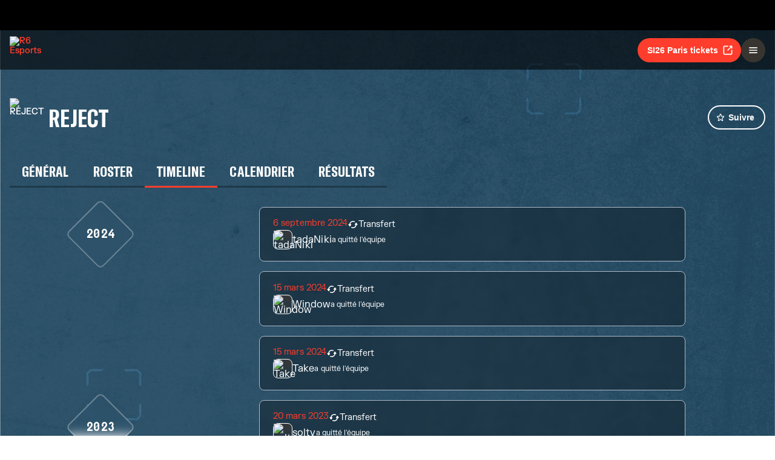

--- FILE ---
content_type: text/html; charset=utf-8
request_url: https://www.ubisoft.com/fr-fr/esports/rainbow-six/siege/team/154/timeline
body_size: 58372
content:
<!DOCTYPE html><html lang="fr-fr"><head><title data-next-head="">R6 Esports | REJECT</title><meta charSet="utf-8" data-next-head=""/><meta name="viewport" content="initial-scale=1.0, width=device-width" data-next-head=""/><link rel="apple-touch-icon" sizes="180x180" href="https://static-esports.ubisoft.com/r6-website//_next/static/media/esports-x-logo-128.87fb2134.png" data-next-head=""/><link rel="icon" type="image/png" sizes="32x32" href="https://static-esports.ubisoft.com/r6-website//_next/static/media/favicon-32x32.a9580938.ico" data-next-head=""/><link rel="icon" type="image/png" sizes="16x16" href="https://static-esports.ubisoft.com/r6-website//_next/static/media/favicon-16x16.757c6045.ico" data-next-head=""/><link rel="mask-icon" href="https://static-esports.ubisoft.com/r6-website//_next/static/media/esports-x-logo-128.87fb2134.png" color="#007db4" data-next-head=""/><link rel="shortcut icon" href="https://static-esports.ubisoft.com/r6-website//_next/static/media/favicon-128.4764bdc3.ico" data-next-head=""/><meta name="theme-color" content="#ffffff" data-next-head=""/><meta name="description" content="Rencontrez vos équipes et joueurs d&#x27;eSport R6 préférés ! Plongez dans les stats, les prouesses et les actualités des équipes." data-next-head=""/><style data-styled="" data-styled-version="5.3.3">:root{--predictions-banner-placeholder:url(https://static-esports.ubisoft.com/r6-website//_next/static/media/background-modernized.5a8a8043.webp);--predictions-bg:url(https://static-esports.ubisoft.com/r6-website//_next/static/media/predictions-bg.ec5f065a.webp);--predictions-manchester-bg:url(https://static-esports.ubisoft.com/r6-website//_next/static/media/major-manchester-bg.a54fb2bd.webp);--predictions-montreal-bg:url(https://static-esports.ubisoft.com/r6-website//_next/static/media/major-montreal-bg.016f9b0e.webp);--predictions-munich-bg:url(https://static-esports.ubisoft.com/r6-website//_next/static/media/major-munich-bg.0ba9d5a6.webp);--predictions-pattern-4:url(https://static-esports.ubisoft.com/r6-website//_next/static/media/pattern-4.d8595ac1.webp);--gold-pattern:url(https://static-esports.ubisoft.com/r6-website//_next/static/media/gold-pattern.08aef817.webp);--major-operator:url(https://static-esports.ubisoft.com/r6-website//_next/static/media/operator-manchester-major.f2104249.webp);--predictions-si25-bg:url(https://static-esports.ubisoft.com/r6-website//_next/static/media/si25-predictions-bg.1834f988.webp);--predictions-si26-bg:url(https://static-esports.ubisoft.com/r6-website//_next/static/media/si26-predictions-bg.83568e5a.webp);--predictions-si26-bg-1920:url(https://static-esports.ubisoft.com/r6-website//_next/static/media/si26-predictions-bg-1920.f53e25c2.webp);--predictions-reload-bg:url(https://static-esports.ubisoft.com/r6-website//_next/static/media/reload-predictions-bg.8d07c57e.webp);}/*!sc*/
body{background:url(https://static-esports.ubisoft.com/r6-website//_next/static/media/background-modernized.5a8a8043.webp) no-repeat fixed center;background-size:cover;}/*!sc*/
data-styled.g1[id="sc-global-djmUVF1"]{content:"sc-global-djmUVF1,"}/*!sc*/
.cAbjlw{display:inline-block;vertical-align:middle;overflow:hidden;}/*!sc*/
data-styled.g2[id="StyledIconBase-sc-ea9ulj-0"]{content:"cAbjlw,"}/*!sc*/
</style><link data-next-font="" rel="preconnect" href="/" crossorigin="anonymous"/><link rel="preload" href="https://static-esports.ubisoft.com/r6-website/_next/static/css/a7edb694f0bb5bd7.css" as="style"/><link rel="stylesheet" href="https://static-esports.ubisoft.com/r6-website/_next/static/css/a7edb694f0bb5bd7.css" data-n-g=""/><link rel="preload" href="https://static-esports.ubisoft.com/r6-website/_next/static/css/ad15886b8fea8740.css" as="style"/><link rel="stylesheet" href="https://static-esports.ubisoft.com/r6-website/_next/static/css/ad15886b8fea8740.css" data-n-p=""/><link rel="preload" href="https://static-esports.ubisoft.com/r6-website/_next/static/css/518ea6c9cf941b3d.css" as="style"/><link rel="stylesheet" href="https://static-esports.ubisoft.com/r6-website/_next/static/css/518ea6c9cf941b3d.css" data-n-p=""/><noscript data-n-css=""></noscript><script defer="" nomodule="" src="https://static-esports.ubisoft.com/r6-website/_next/static/chunks/polyfills-42372ed130431b0a.js"></script><script src="https://static-esports.ubisoft.com/r6-website/_next/static/chunks/webpack-9a005322057a1492.js" defer=""></script><script src="https://static-esports.ubisoft.com/r6-website/_next/static/chunks/framework-ca2f8fe4a887959b.js" defer=""></script><script src="https://static-esports.ubisoft.com/r6-website/_next/static/chunks/main-b7c120ad965e4e8b.js" defer=""></script><script src="https://static-esports.ubisoft.com/r6-website/_next/static/chunks/pages/_app-2a79b0649843daa5.js" defer=""></script><script src="https://static-esports.ubisoft.com/r6-website/_next/static/chunks/4648-bd2d5f38c5233746.js" defer=""></script><script src="https://static-esports.ubisoft.com/r6-website/_next/static/chunks/9539-e5eaca71caca0e28.js" defer=""></script><script src="https://static-esports.ubisoft.com/r6-website/_next/static/chunks/7944-5db2b7bb3e5f87f5.js" defer=""></script><script src="https://static-esports.ubisoft.com/r6-website/_next/static/chunks/9340-1882d63d0b5b4480.js" defer=""></script><script src="https://static-esports.ubisoft.com/r6-website/_next/static/chunks/pages/esports/rainbow-six/siege/team/%5BteamId%5D/timeline-c5d12c641f4413d2.js" defer=""></script><script src="https://static-esports.ubisoft.com/r6-website/_next/static/r27bTgYxfIxoOZlpsMdVp/_buildManifest.js" defer=""></script><script src="https://static-esports.ubisoft.com/r6-website/_next/static/r27bTgYxfIxoOZlpsMdVp/_ssgManifest.js" defer=""></script></head><body><div id="__next"><div class="theme-default dark desktop uds react-ui" style="display:contents"><div id="app"><link rel="preload" href="https://static-esports.ubisoft.com/r6-website/_next/static/FKGrotesk-Bold.ab1ebc7b16b522b0..woff2" as="font" type="font/woff2" crossorigin="anonymous"/><link rel="preload" href="https://static-esports.ubisoft.com/r6-website/_next/static/FKGrotesk-Medium.2e325ac31a69599d..woff2" as="font" type="font/woff2" crossorigin="anonymous"/><link rel="preload" href="https://static-esports.ubisoft.com/r6-website/_next/static/FKGrotesk-Regular.5ff020520c816464..woff2" as="font" type="font/woff2" crossorigin="anonymous"/><link rel="preload" href="https://static-esports.ubisoft.com/r6-website/_next/static/GT-America-Compressed-Bold.f1885c62afaceecc..woff2" as="font" type="font/woff2" crossorigin="anonymous"/><link rel="preload" href="https://static-esports.ubisoft.com/r6-website/_next/static/Roboto-Light.7bbb9ff13b894c01..woff2" as="font" type="font/woff2" crossorigin="anonymous"/><link rel="preload" href="https://static-esports.ubisoft.com/r6-website/_next/static/Roboto-Medium.39ac60ab55b0e37a..woff2" as="font" type="font/woff2" crossorigin="anonymous"/><link rel="preload" href="https://static-esports.ubisoft.com/r6-website/_next/static/Roboto-Bold.3c448581e1b618b3..woff2" as="font" type="font/woff2" crossorigin="anonymous"/><link rel="preload" href="https://static-esports.ubisoft.com/r6-website/_next/static/Scout-Bold.634a826b90c0469a..woff2" as="font" type="font/woff2" crossorigin="anonymous"/><link rel="preload" href="https://static-esports.ubisoft.com/r6-website/_next/static/Scout-Light.d3ffc1511b7acbca..woff2" as="font" type="font/woff2" crossorigin="anonymous"/><link rel="preload" href="https://static-esports.ubisoft.com/r6-website/_next/static/Scout-LightItalic.ba9c647bb58f2b2e..woff2" as="font" type="font/woff2" crossorigin="anonymous"/><link rel="preload" href="https://static-esports.ubisoft.com/r6-website/_next/static/Scout-Regular.401bd3338aa62491..woff2" as="font" type="font/woff2" crossorigin="anonymous"/><link rel="preload" href="https://static-esports.ubisoft.com/r6-website/_next/static/ScoutCond-Bold.3aaa5407c492d4f0..woff2" as="font" type="font/woff2" crossorigin="anonymous"/><link rel="preload" href="https://static-esports.ubisoft.com/r6-website/_next/static/ScoutCond-BoldItalic.c3d6a37c30b64f49..woff2" as="font" type="font/woff2" crossorigin="anonymous"/><link rel="preload" href="https://static-esports.ubisoft.com/r6-website/_next/static/SimplonMono-Bold.333ad9c07ef55129..woff2" as="font" type="font/woff2" crossorigin="anonymous"/><link rel="preload" href="https://static-esports.ubisoft.com/r6-website/_next/static/SimplonMono-Medium.dc9e87079ff05317..woff2" as="font" type="font/woff2" crossorigin="anonymous"/><link rel="preload" href="https://static-esports.ubisoft.com/r6-website/_next/static/SimplonMono-Regular.3edd5b444393eb5b..woff2" as="font" type="font/woff2" crossorigin="anonymous"/><link rel="preload" href="https://static-esports.ubisoft.com/r6-website/_next/static/UbisoftSans-Regular.92abb894ec60751a..woff2" as="font" type="font/woff2" crossorigin="anonymous"/><link rel="preload" href="https://static-esports.ubisoft.com/r6-website/_next/static/UbisoftSans-Bold.8e3bc2c803279c40..woff2" as="font" type="font/woff2" crossorigin="anonymous"/><style>
      @font-face {
        font-family: 'FKGrotesk';
        font-weight: 700;
        font-style: normal;
        font-display: swap;
        src: url('https://static-esports.ubisoft.com/r6-website/_next/static/FKGrotesk-Bold.ab1ebc7b16b522b0..woff2') format('woff2');
      }

      @font-face {
        font-family: 'FKGrotesk';
        font-weight: 400;
        font-style: normal;
        font-display: swap;
        src: url('https://static-esports.ubisoft.com/r6-website/_next/static/FKGrotesk-Medium.2e325ac31a69599d..woff2') format('woff2');
      }

      @font-face {
        font-family: 'FKGrotesk';
        font-weight: 300;
        font-style: normal;
        font-display: swap;
        src: url('https://static-esports.ubisoft.com/r6-website/_next/static/FKGrotesk-Regular.5ff020520c816464..woff2') format('woff2');
      }

      @font-face {
        font-family: 'GT America';
        font-weight: 700;
        font-style: normal;
        font-display: swap;
        src: url('https://static-esports.ubisoft.com/r6-website/_next/static/GT-America-Compressed-Bold.f1885c62afaceecc..woff2') format('woff2');
      }

      @font-face {
        font-family: 'Roboto';
        font-weight: 300;
        font-style: normal;
        font-display: swap;
        src: url('https://static-esports.ubisoft.com/r6-website/_next/static/Roboto-Light.7bbb9ff13b894c01..woff2') format('woff2');
      }

      @font-face {
        font-family: 'Roboto';
        font-weight: 500;
        font-style: normal;
        font-display: swap;
        src: url('https://static-esports.ubisoft.com/r6-website/_next/static/Roboto-Medium.39ac60ab55b0e37a..woff2') format('woff2');
      }

      @font-face {
        font-family: 'Roboto';
        font-weight: 600;
        font-style: normal;
        font-display: swap;
        src: url('https://static-esports.ubisoft.com/r6-website/_next/static/Roboto-Bold.3c448581e1b618b3..woff2') format('woff2');
      }

      @font-face {
        font-family: 'Scout';
        font-weight: 400;
        font-style: normal;
        font-display: swap;
        src: url('https://static-esports.ubisoft.com/r6-website/_next/static/Scout-Bold.634a826b90c0469a..woff2') format('woff2');
      }

      @font-face {
        font-family: 'Scout';
        font-weight: 300;
        font-style: normal;
        font-display: swap;
        src: url('https://static-esports.ubisoft.com/r6-website/_next/static/Scout-Light.d3ffc1511b7acbca..woff2') format('woff2');
      }

      @font-face {
        font-family: 'Scout';
        font-weight: 300;
        font-style: italic;
        font-display: swap;
        src: url('https://static-esports.ubisoft.com/r6-website/_next/static/Scout-LightItalic.ba9c647bb58f2b2e..woff2') format('woff2');
      }

      @font-face {
        font-family: 'Scout';
        font-weight: 400;
        font-style: normal;
        font-display: swap;
        src: url('https://static-esports.ubisoft.com/r6-website/_next/static/Scout-Regular.401bd3338aa62491..woff2') format('woff2');
      }

      @font-face {
        font-family: 'ScoutCond';
        font-weight: 700;
        font-style: normal;
        font-display: swap;
        src: url('https://static-esports.ubisoft.com/r6-website/_next/static/ScoutCond-Bold.3aaa5407c492d4f0..woff2') format('woff2');
      }

      @font-face {
        font-family: 'ScoutCond';
        font-weight: 700;
        font-style: italic;
        font-display: swap;
        src: url('https://static-esports.ubisoft.com/r6-website/_next/static/ScoutCond-BoldItalic.c3d6a37c30b64f49..woff2') format('woff2');
      }

      @font-face {
        font-family: 'SimplonMono';
        font-weight: 700;
        font-style: normal;
        font-display: swap;
        src: url('https://static-esports.ubisoft.com/r6-website/_next/static/SimplonMono-Bold.333ad9c07ef55129..woff2') format('woff2');
      }

      @font-face {
        font-family: 'SimplonMono';
        font-weight: 500;
        font-style: normal;
        font-display: swap;
        src: url('https://static-esports.ubisoft.com/r6-website/_next/static/SimplonMono-Medium.dc9e87079ff05317..woff2') format('woff2');
      }

      @font-face {
        font-family: 'SimplonMono';
        font-weight: 400;
        font-style: regular;
        font-display: swap;
        src: url('https://static-esports.ubisoft.com/r6-website/_next/static/SimplonMono-Regular.3edd5b444393eb5b..woff2') format('woff2');
      }

      @font-face {
        font-family: 'Ubisoft Sans';
        font-weight: 400;
        font-style: regular;
        font-display: swap;
        src: url('https://static-esports.ubisoft.com/r6-website/_next/static/UbisoftSans-Regular.92abb894ec60751a..woff2') format('woff2');
      }

      @font-face {
        font-family: 'Ubisoft Sans';
        font-weight: 600;
        font-style: regular;
        font-display: swap;
        src: url('https://static-esports.ubisoft.com/r6-website/_next/static/UbisoftSans-Bold.8e3bc2c803279c40..woff2') format('woff2');
      }</style><style>
      #nprogress {
        pointer-events: none;
      }
      #nprogress .bar {
        background: var(--r6-accent-color-6);
        position: fixed;
        z-index: 9999;
        top: 0;
        left: 0;
        width: 100%;
        height: 5px;
      }
      #nprogress .peg {
        display: block;
        position: absolute;
        right: 0px;
        width: 100px;
        height: 100%;
        box-shadow: 0 0 10px var(--r6-accent-color-6), 0 0 5px var(--r6-accent-color-6);
        opacity: 1;
        -webkit-transform: rotate(3deg) translate(0px, -4px);
        -ms-transform: rotate(3deg) translate(0px, -4px);
        transform: rotate(3deg) translate(0px, -4px);
      }
      #nprogress .spinner {
        display: block;
        position: fixed;
        z-index: 1031;
        top: 15px;
        right: 15px;
      }
      #nprogress .spinner-icon {
        width: 18px;
        height: 18px;
        box-sizing: border-box;
        border: solid 2px transparent;
        border-top-color: var(--r6-accent-color-6);
        border-left-color: var(--r6-accent-color-6);
        border-radius: 50%;
        -webkit-animation: nprogresss-spinner 400ms linear infinite;
        animation: nprogress-spinner 400ms linear infinite;
      }
      .nprogress-custom-parent {
        overflow: hidden;
        position: relative;
      }
      .nprogress-custom-parent #nprogress .spinner,
      .nprogress-custom-parent #nprogress .bar {
        position: absolute;
      }
      @-webkit-keyframes nprogress-spinner {
        0% {
          -webkit-transform: rotate(0deg);
        }
        100% {
          -webkit-transform: rotate(360deg);
        }
      }
      @keyframes nprogress-spinner {
        0% {
          transform: rotate(0deg);
        }
        100% {
          transform: rotate(360deg);
        }
      }
    </style><global-navigation locale="fr-fr" class="global-navigation--default" site-name="Rainbow Six Esports" app-id="46ad7e7e-9bac-4eb6-962f-10067c8daa53" genome-id-ncsa="304094b4-5dfc-4d7f-b4b3-b0970b617cc9" genome-id-emea="304094b4-5dfc-4d7f-b4b3-b0970b617cc9" open-in-same-window="true" render-search="true" algolia-api-key="b017825814c49682812f1175a8b3a85f" algolia-app-id="AVCVYSEJS1" hide-on-scroll="true" disable-scroll-margin="true"></global-navigation><header class="r6esports-navigation header_wrapper__UnrrF"><div class="header_container__OOLvX"><div class="header_leftSide__ygJ72"><a class="header_logo__1HkgG" href="/fr-fr/esports/rainbow-six/siege"><img width="46" height="45" alt="R6 Esports" class="image_image__Qes3i"/></a><div class="desktop-menu_desktopMenu___0xKR" data-testid="desktop-menu"><a class="desktop-menu_menuItem__VuZOt" href="/fr-fr/esports/rainbow-six/siege/news-updates"><div class="desktop-menu_menuItemLabel__vN6h_">Actus</div></a><a class="desktop-menu_menuItem__VuZOt" href="/fr-fr/esports/rainbow-six/siege/calendar"><div class="desktop-menu_menuItemLabel__vN6h_">Calendrier</div></a><a class="desktop-menu_menuItem__VuZOt" href="/fr-fr/esports/rainbow-six/siege/global-standings"><div class="desktop-menu_menuItemLabel__vN6h_">Classement Global</div></a><div class="desktop-menu_menuItem__VuZOt desktop-menu_hasSubItems__AdtIR"><div class="desktop-menu_menuItemLabel__vN6h_">Championnats</div> <svg viewBox="0 0 16 16" height="22" width="22" aria-hidden="true" focusable="false" fill="currentColor" xmlns="http://www.w3.org/2000/svg" class="StyledIconBase-sc-ea9ulj-0 cAbjlw"><path fill-rule="evenodd" d="M1.646 4.646a.5.5 0 0 1 .708 0L8 10.293l5.646-5.647a.5.5 0 0 1 .708.708l-6 6a.5.5 0 0 1-.708 0l-6-6a.5.5 0 0 1 0-.708z"></path></svg><div class="desktop-menu_dropdownContainer__2_di6"><div class="desktop-menu_dropdownContent__ykjBK"><div class="desktop-menu_championshipsList__MEVyq"><div class="seasons_wrapper__vXK2Q"><div class="seasons_tabs__lbbcc"><button class="button_button__dpKt_ button_variant__Oqp5z button_size__UXfow button_color__cVeWA button_solid__ZVsIb button_sm__H8tgD button_neutral__4yMgV">2022</button><button class="button_button__dpKt_ button_variant__Oqp5z button_size__UXfow button_color__cVeWA button_solid__ZVsIb button_sm__H8tgD button_neutral__4yMgV">2023</button><button class="button_button__dpKt_ button_variant__Oqp5z button_size__UXfow button_color__cVeWA button_solid__ZVsIb button_sm__H8tgD button_neutral__4yMgV">2024</button><button class="button_button__dpKt_ button_variant__Oqp5z button_size__UXfow button_color__cVeWA button_solid__ZVsIb button_sm__H8tgD button_primary__pwdzR">2025</button><button class="button_button__dpKt_ button_variant__Oqp5z button_size__UXfow button_color__cVeWA button_solid__ZVsIb button_sm__H8tgD button_neutral__4yMgV">2026</button></div><div class="seasons_regions__5hJ0z"><div class="new-format-regions_menuItem__SBeBj"><a href="/fr-fr/esports/rainbow-six/siege/competition/477"><img alt="Six invitational 2026 Logo" width="35" height="35" loading="lazy" class="image_image__Qes3i" style="transition:transform 100ms"/><span class="new-format-regions_menuItemName__ZVqcj">Six invitational 2026</span></a></div><div class="new-format-regions_menuItem__SBeBj"><a href="/fr-fr/esports/rainbow-six/siege/competition/476"><img alt="Major Munich Logo" width="35" height="35" loading="lazy" class="image_image__Qes3i" style="transition:transform 100ms"/><span class="new-format-regions_menuItemName__ZVqcj">Major Munich</span></a></div><div class="new-format-regions_menuItem__SBeBj"><a href="/fr-fr/esports/rainbow-six/siege/competition/489"><img alt="Esports World Cup Logo" width="35" height="35" loading="lazy" class="image_image__Qes3i" style="transition:transform 100ms"/><span class="new-format-regions_menuItemName__ZVqcj">Esports World Cup</span></a></div><div class="new-format-regions_menuItem__SBeBj"><a href="/fr-fr/esports/rainbow-six/siege/competition/469"><img alt="RE:LO:AD Logo" width="35" height="35" loading="lazy" class="image_image__Qes3i" style="transition:transform 100ms"/><span class="new-format-regions_menuItemName__ZVqcj">RE:LO:AD</span></a></div><div class="new-format-regions_menuItem__SBeBj"><a href="/fr-fr/esports/rainbow-six/siege/championship/64/6"><img alt="Europe Mena League Logo" width="35" height="35" loading="lazy" class="image_image__Qes3i" style="transition:transform 100ms"/><span class="new-format-regions_menuItemName__ZVqcj">Europe Mena League</span></a></div><div class="new-format-regions_menuItem__SBeBj"><a href="/fr-fr/esports/rainbow-six/siege/championship/65/6"><img alt="South America league Logo" width="35" height="35" loading="lazy" class="image_image__Qes3i" style="transition:transform 100ms"/><span class="new-format-regions_menuItemName__ZVqcj">South America league</span></a></div><div class="new-format-regions_menuItem__SBeBj"><a href="/fr-fr/esports/rainbow-six/siege/championship/63/6"><img alt="North America League Logo" width="35" height="35" loading="lazy" class="image_image__Qes3i" style="transition:transform 100ms"/><span class="new-format-regions_menuItemName__ZVqcj">North America League</span></a></div><div class="new-format-regions_menuItem__SBeBj"><a href="/fr-fr/esports/rainbow-six/siege/championship/62/6"><img alt="Asia Pacific League Logo" width="35" height="35" loading="lazy" class="image_image__Qes3i" style="transition:transform 100ms"/><span class="new-format-regions_menuItemName__ZVqcj">Asia Pacific League</span></a></div></div></div></div></div></div></div><a class="desktop-menu_menuItem__VuZOt" href="/fr-fr/esports/rainbow-six/siege/predictions/476"><div class="desktop-menu_menuItemLabel__vN6h_">Prédictions</div></a><a class="desktop-menu_menuItem__VuZOt" href="/fr-fr/esports/rainbow-six/siege/shop"><div class="desktop-menu_menuItemLabel__vN6h_">Boutique</div></a><div class="desktop-menu_menuItem__VuZOt desktop-menu_hasSubItems__AdtIR"><div class="desktop-menu_menuItemLabel__vN6h_">Competition Hub</div> <svg viewBox="0 0 16 16" height="22" width="22" aria-hidden="true" focusable="false" fill="currentColor" xmlns="http://www.w3.org/2000/svg" class="StyledIconBase-sc-ea9ulj-0 cAbjlw"><path fill-rule="evenodd" d="M1.646 4.646a.5.5 0 0 1 .708 0L8 10.293l5.646-5.647a.5.5 0 0 1 .708.708l-6 6a.5.5 0 0 1-.708 0l-6-6a.5.5 0 0 1 0-.708z"></path></svg><div class="desktop-menu_dropdownContainer__2_di6"><div class="desktop-menu_dropdownContent__ykjBK"><ul class="t2-regions-menu_container__r5rGT"><li><a href="/fr-fr/esports/rainbow-six/siege/competition-hub/region/2NNKpBzp1ALvIJCpB3xULs/apl-asia"><div class="uds-flex uds-v-align-middle t2-regions-menu_content__Hprmh uds-p-md"><h5 class="title_titleContainer__1w4Ux title_h5__4lNPQ title_uppercase__tnmYk"> <!-- -->APAC ASIA</h5></div></a></li><li><a href="/fr-fr/esports/rainbow-six/siege/competition-hub/region/4lRVMmwzCLWAQsJWo5jR2M/apl-north"><div class="uds-flex uds-v-align-middle t2-regions-menu_content__Hprmh uds-p-md"><h5 class="title_titleContainer__1w4Ux title_h5__4lNPQ title_uppercase__tnmYk"> <!-- -->APAC NORTH</h5></div></a></li><li><a href="/fr-fr/esports/rainbow-six/siege/competition-hub/region/1m7Culq2rAz2Qd83JG7Qu6/apl-oceania"><div class="uds-flex uds-v-align-middle t2-regions-menu_content__Hprmh uds-p-md"><h5 class="title_titleContainer__1w4Ux title_h5__4lNPQ title_uppercase__tnmYk"> <!-- -->APAC OCE</h5></div></a></li><li><a href="/fr-fr/esports/rainbow-six/siege/competition-hub/region/YnxZTRgvPIBoFmDx81ihs/eml"><div class="uds-flex uds-v-align-middle t2-regions-menu_content__Hprmh uds-p-md"><h5 class="title_titleContainer__1w4Ux title_h5__4lNPQ title_uppercase__tnmYk"> <!-- -->EU / MENA</h5></div></a></li><li><a href="/fr-fr/esports/rainbow-six/siege/competition-hub/region/5xsVnSmiQcSrQqIoz0ky4w/nal"><div class="uds-flex uds-v-align-middle t2-regions-menu_content__Hprmh uds-p-md"><h5 class="title_titleContainer__1w4Ux title_h5__4lNPQ title_uppercase__tnmYk"> <!-- -->North America</h5></div></a></li><li><a href="/fr-fr/esports/rainbow-six/siege/competition-hub/region/4HCTZESqXaILScXRRnCpfi/sal"><div class="uds-flex uds-v-align-middle t2-regions-menu_content__Hprmh uds-p-md"><h5 class="title_titleContainer__1w4Ux title_h5__4lNPQ title_uppercase__tnmYk"> <!-- -->SOUTH AMERICA</h5></div></a></li></ul></div></div></div></div></div><div class="header_rightSide__E_Jjc"><a target="_blank" rel="noreferrer" class="button_button__dpKt_ button_variant__Oqp5z button_size__UXfow button_color__cVeWA button_solid__ZVsIb button_md__GajNd button_primary__pwdzR header_hideOnDesktop__uqTDu" href="https://www.ticketmaster.fr/en/artiste/six-invitational/idartiste/60121">SI26 Paris tickets<div class="button_icon__tIx4B" style="margin-right:-4px;margin-left:6px"><svg viewBox="0 0 24 24" aria-hidden="true" focusable="false" fill="currentColor" xmlns="http://www.w3.org/2000/svg" class="StyledIconBase-sc-ea9ulj-0 cAbjlw"><g data-name="Layer 2"><g data-name="external-link"><path d="M20 11a1 1 0 0 0-1 1v6a1 1 0 0 1-1 1H6a1 1 0 0 1-1-1V6a1 1 0 0 1 1-1h6a1 1 0 0 0 0-2H6a3 3 0 0 0-3 3v12a3 3 0 0 0 3 3h12a3 3 0 0 0 3-3v-6a1 1 0 0 0-1-1z"></path><path d="M16 5h1.58l-6.29 6.28a1 1 0 0 0 0 1.42 1 1 0 0 0 1.42 0L19 6.42V8a1 1 0 0 0 1 1 1 1 0 0 0 1-1V4a1 1 0 0 0-1-1h-4a1 1 0 0 0 0 2z"></path></g></g></svg></div></a><div class="header_hideOnMobile__VR5aV" style="gap:0.5rem"><a class="button_button__dpKt_ button_variant__Oqp5z button_size__UXfow button_color__cVeWA button_outlined___4qZK button_md__GajNd button_neutral__4yMgV" href="/fr-fr/esports/rainbow-six/siege/tournament-license">Organiser un tournoi</a><a target="_blank" rel="noreferrer" class="button_button__dpKt_ button_variant__Oqp5z button_size__UXfow button_color__cVeWA button_solid__ZVsIb button_md__GajNd button_primary__pwdzR header_hideOnMobile__VR5aV" href="https://www.ticketmaster.fr/en/artiste/six-invitational/idartiste/60121">SI26 Paris tickets<div class="button_icon__tIx4B" style="margin-right:-4px;margin-left:6px"><svg viewBox="0 0 24 24" aria-hidden="true" focusable="false" fill="currentColor" xmlns="http://www.w3.org/2000/svg" class="StyledIconBase-sc-ea9ulj-0 cAbjlw"><g data-name="Layer 2"><g data-name="external-link"><path d="M20 11a1 1 0 0 0-1 1v6a1 1 0 0 1-1 1H6a1 1 0 0 1-1-1V6a1 1 0 0 1 1-1h6a1 1 0 0 0 0-2H6a3 3 0 0 0-3 3v12a3 3 0 0 0 3 3h12a3 3 0 0 0 3-3v-6a1 1 0 0 0-1-1z"></path><path d="M16 5h1.58l-6.29 6.28a1 1 0 0 0 0 1.42 1 1 0 0 0 1.42 0L19 6.42V8a1 1 0 0 0 1 1 1 1 0 0 0 1-1V4a1 1 0 0 0-1-1h-4a1 1 0 0 0 0 2z"></path></g></g></svg></div></a></div><div class="mobile-menu_mobileMenu__n3LT7" data-testid="mobile-menu"><div class="mobile-menu_overlay__YFbkB"></div><button class="button_button__dpKt_ button_variant__Oqp5z button_size__UXfow button_color__cVeWA button_solid__ZVsIb button_md__GajNd button_neutral__4yMgV button_iconOnlyButton__HESkG"><svg viewBox="0 0 24 24" aria-hidden="true" focusable="false" fill="currentColor" xmlns="http://www.w3.org/2000/svg" class="StyledIconBase-sc-ea9ulj-0 cAbjlw"><path d="M4 6h16v2H4zm0 5h16v2H4zm0 5h16v2H4z"></path></svg></button><div class="mobile-menu_menuContent__cNQNc"><div class="mobile-menu_items__Hjahp"><a class="desktop-menu_menuItem__VuZOt" href="/fr-fr/esports/rainbow-six/siege/news-updates"><div class="desktop-menu_menuItemLabel__vN6h_">Actus</div></a><a class="desktop-menu_menuItem__VuZOt" href="/fr-fr/esports/rainbow-six/siege/calendar"><div class="desktop-menu_menuItemLabel__vN6h_">Calendrier</div></a><a class="desktop-menu_menuItem__VuZOt" href="/fr-fr/esports/rainbow-six/siege/global-standings"><div class="desktop-menu_menuItemLabel__vN6h_">Classement Global</div></a><div class="desktop-menu_menuItem__VuZOt desktop-menu_hasSubItems__AdtIR"><div class="desktop-menu_menuItemLabel__vN6h_">Championnats</div> <svg viewBox="0 0 16 16" height="22" width="22" aria-hidden="true" focusable="false" fill="currentColor" xmlns="http://www.w3.org/2000/svg" class="StyledIconBase-sc-ea9ulj-0 cAbjlw"><path fill-rule="evenodd" d="M1.646 4.646a.5.5 0 0 1 .708 0L8 10.293l5.646-5.647a.5.5 0 0 1 .708.708l-6 6a.5.5 0 0 1-.708 0l-6-6a.5.5 0 0 1 0-.708z"></path></svg></div><a class="desktop-menu_menuItem__VuZOt" href="/fr-fr/esports/rainbow-six/siege/predictions/476"><div class="desktop-menu_menuItemLabel__vN6h_">Prédictions</div></a><a class="desktop-menu_menuItem__VuZOt" href="/fr-fr/esports/rainbow-six/siege/shop"><div class="desktop-menu_menuItemLabel__vN6h_">Boutique</div></a><div class="desktop-menu_menuItem__VuZOt desktop-menu_hasSubItems__AdtIR"><div class="desktop-menu_menuItemLabel__vN6h_">Competition Hub</div> <svg viewBox="0 0 16 16" height="22" width="22" aria-hidden="true" focusable="false" fill="currentColor" xmlns="http://www.w3.org/2000/svg" class="StyledIconBase-sc-ea9ulj-0 cAbjlw"><path fill-rule="evenodd" d="M1.646 4.646a.5.5 0 0 1 .708 0L8 10.293l5.646-5.647a.5.5 0 0 1 .708.708l-6 6a.5.5 0 0 1-.708 0l-6-6a.5.5 0 0 1 0-.708z"></path></svg></div></div><div class="mobile-menu_actions__rG2CE"><div class="header_mobileMenuCtas__CT0Sp"><a class="button_button__dpKt_ button_variant__Oqp5z button_size__UXfow button_color__cVeWA button_outlined___4qZK button_lg__zwmNZ button_neutral__4yMgV" href="/fr-fr/esports/rainbow-six/siege/tournament-license">Organiser un tournoi</a><a target="_blank" rel="noreferrer" class="button_button__dpKt_ button_variant__Oqp5z button_size__UXfow button_color__cVeWA button_solid__ZVsIb button_lg__zwmNZ button_primary__pwdzR header_hideOnMobile__VR5aV" href="https://www.ticketmaster.fr/en/artiste/six-invitational/idartiste/60121">SI26 Paris tickets<div class="button_icon__tIx4B" style="margin-right:-4px;margin-left:6px"><svg viewBox="0 0 24 24" aria-hidden="true" focusable="false" fill="currentColor" xmlns="http://www.w3.org/2000/svg" class="StyledIconBase-sc-ea9ulj-0 cAbjlw"><g data-name="Layer 2"><g data-name="external-link"><path d="M20 11a1 1 0 0 0-1 1v6a1 1 0 0 1-1 1H6a1 1 0 0 1-1-1V6a1 1 0 0 1 1-1h6a1 1 0 0 0 0-2H6a3 3 0 0 0-3 3v12a3 3 0 0 0 3 3h12a3 3 0 0 0 3-3v-6a1 1 0 0 0-1-1z"></path><path d="M16 5h1.58l-6.29 6.28a1 1 0 0 0 0 1.42 1 1 0 0 0 1.42 0L19 6.42V8a1 1 0 0 0 1 1 1 1 0 0 0 1-1V4a1 1 0 0 0-1-1h-4a1 1 0 0 0 0 2z"></path></g></g></svg></div></a></div></div></div></div></div></div></header><main class="layout_mainLayout__x9_t3 undefined"><section class="page"><div class="team-header_teamHeader__vqIQK"><div class="team-header_teamContainer__ZWZ2P"><img width="64" height="64" alt="REJECT" title="REJECT" class="image_image__Qes3i"/><div class="team-header_teamName__qi3Dz"><h1 class="title_titleContainer__1w4Ux title_h1__94yBj title_uppercase__tnmYk">REJECT</h1></div><div class="team-header_teamStats__Q5x3X"><table><thead><tr></tr></thead><tbody><tr></tr></tbody></table></div></div><div style="display:flex;gap:1rem;align-items:center"><button class="button_button__dpKt_ button_variant__Oqp5z button_size__UXfow button_color__cVeWA button_outlined___4qZK button_md__GajNd button_neutral__4yMgV"><div class="button_icon__tIx4B" style="margin-left:-4px;margin-right:6px"><svg width="20" height="20" viewBox="0 0 14 14" fill="none" xmlns="http://www.w3.org/2000/svg" style="width:14px;height:14px"><path fill-rule="evenodd" clip-rule="evenodd" d="M0.940711 5.37424C1.10471 4.9067 1.54614 4.59375 2.04161 4.59375H4.91948L5.89315 1.67273C6.05195 1.19634 6.49778 0.875 6.99994 0.875C7.50211 0.875 7.94794 1.19634 8.10674 1.67273L9.08041 4.59375H11.9583C12.4537 4.59375 12.8952 4.9067 13.0592 5.37424C13.2232 5.84178 13.074 6.36191 12.6871 6.67143L10.2234 8.64241L11.2057 11.5894C11.3692 12.0799 11.1903 12.6196 10.7662 12.9153C10.3421 13.2111 9.77385 13.1924 9.37009 12.8693L6.99994 10.9732L4.6298 12.8693C4.22603 13.1924 3.65783 13.2111 3.23369 12.9153C2.80955 12.6196 2.63068 12.0799 2.79419 11.5894L3.77652 8.64241L1.3128 6.67143C0.925903 6.36191 0.776707 5.84178 0.940711 5.37424ZM5.14057 8.23958L3.90099 11.9583L6.99994 9.47917L10.0989 11.9583L8.85932 8.23958L11.9583 5.76042H8.23953L6.99994 2.04167L5.76036 5.76042H2.04161L5.14057 8.23958Z" fill="currentcolor"></path></svg></div>Suivre</button></div></div><div class="tab-control_tabContainer__Rt4Hy tab-control_tabContainerScrollable__iWAiz"><div class="horizontal-scroll-wrapper_wrapper__iWndG horizontal-scroll-wrapper_scrollable__Xp6vZ horizontal-scroll-wrapper_hideScrollbar___0bS5 tab-control_tabs__sj5KP"><div id=":Rjdj6:-overview" class="tab-control_tab__lRfBn"><a draggable="false" href="/fr-fr/esports/rainbow-six/siege/team/154/overview"><h3 class="title_titleContainer__1w4Ux title_h3__ZXvyo title_uppercase__tnmYk team_tabName__Z_WB_">Général</h3></a></div><div id=":Rjdj6:-roster" class="tab-control_tab__lRfBn"><a draggable="false" href="/fr-fr/esports/rainbow-six/siege/team/154/roster"><h3 class="title_titleContainer__1w4Ux title_h3__ZXvyo title_uppercase__tnmYk team_tabName__Z_WB_">Roster</h3></a></div><div id=":Rjdj6:-timeline" class="tab-control_tab__lRfBn tab-control_active__Wt3DV"><a draggable="false" href="/fr-fr/esports/rainbow-six/siege/team/154/timeline"><h3 class="title_titleContainer__1w4Ux title_h3__ZXvyo title_uppercase__tnmYk team_tabName__Z_WB_">Timeline</h3></a></div><div id=":Rjdj6:-schedule" class="tab-control_tab__lRfBn"><a draggable="false" href="/fr-fr/esports/rainbow-six/siege/team/154/schedule"><h3 class="title_titleContainer__1w4Ux title_h3__ZXvyo title_uppercase__tnmYk team_tabName__Z_WB_">Calendrier</h3></a></div><div id=":Rjdj6:-results" class="tab-control_tab__lRfBn"><a draggable="false" href="/fr-fr/esports/rainbow-six/siege/team/154/results"><h3 class="title_titleContainer__1w4Ux title_h3__ZXvyo title_uppercase__tnmYk team_tabName__Z_WB_">Résultats</h3></a></div></div></div><div class="team_tabContent__xYqcG"><div style="position:relative"><svg style="position:absolute;width:100%;height:100%;top:0;left:0;pointer-events:none"><defs></defs></svg><div style="height:100%"><div class="team-timeline_teamTimeline__hJV9M"><div class="team-timeline_yearDiamond__dVmQf">2024</div><div class="team-timeline_timelineEventWrapper__TwGIF team-timeline_playerTransferEventWrapper__6gXlV"><div class="team-timeline_timelineEvent__aWnwn"><div class="team-timeline_main__E66yQ"><div class="team-timeline_dateAndLocation__ly5Y8"><span>6 septembre 2024</span><span><svg width="18" height="18" viewBox="0 0 18 18" fill="none" xmlns="http://www.w3.org/2000/svg"><path d="M5.66943 13.875C6.67416 14.6709 7.62592 15 9.00007 15C12.0196 15 14.5112 12.7097 14.8754 9.74997H15.7587C16.3498 9.74997 16.7024 9.08239 16.3745 8.58394L14.7969 6.18603C14.5039 5.74072 13.8582 5.74072 13.5652 6.18603L11.9876 8.58394C11.6597 9.08239 12.0123 9.74997 12.6034 9.74997H13.3795C13.0272 11.8782 11.2005 13.5 9.00007 13.5C8.1909 13.5 7.43225 13.2807 6.77889 12.8975L5.66943 13.875Z" fill="white"></path><path d="M11.2211 5.10244C10.5678 4.7193 9.80917 4.5 9 4.5C6.79955 4.5 4.9729 6.12172 4.62054 8.25H5.39659C5.98774 8.25 6.34034 8.91757 6.01243 9.41603L4.43483 11.8139C4.14187 12.2593 3.49612 12.2593 3.20315 11.8139L1.62555 9.41603C1.29764 8.91757 1.65024 8.25 2.24139 8.25H3.12466C3.48888 5.29027 5.98049 3 9 3C10.3741 3 11.3259 3.32911 12.3307 4.125L11.2211 5.10244Z" fill="white"></path></svg>Transfert</span></div><div class="team-timeline_playerTransferEvent__CInk9"><img alt="tadaNiki" class="image_image__Qes3i"/><span>tadaNiki</span><span>a quitté l&#x27;équipe</span></div></div></div></div><div class="team-timeline_timelineEventWrapper__TwGIF team-timeline_playerTransferEventWrapper__6gXlV"><div class="team-timeline_timelineEvent__aWnwn"><div class="team-timeline_main__E66yQ"><div class="team-timeline_dateAndLocation__ly5Y8"><span>15 mars 2024</span><span><svg width="18" height="18" viewBox="0 0 18 18" fill="none" xmlns="http://www.w3.org/2000/svg"><path d="M5.66943 13.875C6.67416 14.6709 7.62592 15 9.00007 15C12.0196 15 14.5112 12.7097 14.8754 9.74997H15.7587C16.3498 9.74997 16.7024 9.08239 16.3745 8.58394L14.7969 6.18603C14.5039 5.74072 13.8582 5.74072 13.5652 6.18603L11.9876 8.58394C11.6597 9.08239 12.0123 9.74997 12.6034 9.74997H13.3795C13.0272 11.8782 11.2005 13.5 9.00007 13.5C8.1909 13.5 7.43225 13.2807 6.77889 12.8975L5.66943 13.875Z" fill="white"></path><path d="M11.2211 5.10244C10.5678 4.7193 9.80917 4.5 9 4.5C6.79955 4.5 4.9729 6.12172 4.62054 8.25H5.39659C5.98774 8.25 6.34034 8.91757 6.01243 9.41603L4.43483 11.8139C4.14187 12.2593 3.49612 12.2593 3.20315 11.8139L1.62555 9.41603C1.29764 8.91757 1.65024 8.25 2.24139 8.25H3.12466C3.48888 5.29027 5.98049 3 9 3C10.3741 3 11.3259 3.32911 12.3307 4.125L11.2211 5.10244Z" fill="white"></path></svg>Transfert</span></div><div class="team-timeline_playerTransferEvent__CInk9"><img alt="Window" class="image_image__Qes3i"/><span>Window</span><span>a quitté l&#x27;équipe</span></div></div></div></div><div class="team-timeline_timelineEventWrapper__TwGIF team-timeline_playerTransferEventWrapper__6gXlV"><div class="team-timeline_timelineEvent__aWnwn"><div class="team-timeline_main__E66yQ"><div class="team-timeline_dateAndLocation__ly5Y8"><span>15 mars 2024</span><span><svg width="18" height="18" viewBox="0 0 18 18" fill="none" xmlns="http://www.w3.org/2000/svg"><path d="M5.66943 13.875C6.67416 14.6709 7.62592 15 9.00007 15C12.0196 15 14.5112 12.7097 14.8754 9.74997H15.7587C16.3498 9.74997 16.7024 9.08239 16.3745 8.58394L14.7969 6.18603C14.5039 5.74072 13.8582 5.74072 13.5652 6.18603L11.9876 8.58394C11.6597 9.08239 12.0123 9.74997 12.6034 9.74997H13.3795C13.0272 11.8782 11.2005 13.5 9.00007 13.5C8.1909 13.5 7.43225 13.2807 6.77889 12.8975L5.66943 13.875Z" fill="white"></path><path d="M11.2211 5.10244C10.5678 4.7193 9.80917 4.5 9 4.5C6.79955 4.5 4.9729 6.12172 4.62054 8.25H5.39659C5.98774 8.25 6.34034 8.91757 6.01243 9.41603L4.43483 11.8139C4.14187 12.2593 3.49612 12.2593 3.20315 11.8139L1.62555 9.41603C1.29764 8.91757 1.65024 8.25 2.24139 8.25H3.12466C3.48888 5.29027 5.98049 3 9 3C10.3741 3 11.3259 3.32911 12.3307 4.125L11.2211 5.10244Z" fill="white"></path></svg>Transfert</span></div><div class="team-timeline_playerTransferEvent__CInk9"><img alt="Take" class="image_image__Qes3i"/><span>Take</span><span>a quitté l&#x27;équipe</span></div></div></div></div><div class="team-timeline_yearDiamond__dVmQf">2023</div><div class="team-timeline_timelineEventWrapper__TwGIF team-timeline_playerTransferEventWrapper__6gXlV"><div class="team-timeline_timelineEvent__aWnwn"><div class="team-timeline_main__E66yQ"><div class="team-timeline_dateAndLocation__ly5Y8"><span>20 mars 2023</span><span><svg width="18" height="18" viewBox="0 0 18 18" fill="none" xmlns="http://www.w3.org/2000/svg"><path d="M5.66943 13.875C6.67416 14.6709 7.62592 15 9.00007 15C12.0196 15 14.5112 12.7097 14.8754 9.74997H15.7587C16.3498 9.74997 16.7024 9.08239 16.3745 8.58394L14.7969 6.18603C14.5039 5.74072 13.8582 5.74072 13.5652 6.18603L11.9876 8.58394C11.6597 9.08239 12.0123 9.74997 12.6034 9.74997H13.3795C13.0272 11.8782 11.2005 13.5 9.00007 13.5C8.1909 13.5 7.43225 13.2807 6.77889 12.8975L5.66943 13.875Z" fill="white"></path><path d="M11.2211 5.10244C10.5678 4.7193 9.80917 4.5 9 4.5C6.79955 4.5 4.9729 6.12172 4.62054 8.25H5.39659C5.98774 8.25 6.34034 8.91757 6.01243 9.41603L4.43483 11.8139C4.14187 12.2593 3.49612 12.2593 3.20315 11.8139L1.62555 9.41603C1.29764 8.91757 1.65024 8.25 2.24139 8.25H3.12466C3.48888 5.29027 5.98049 3 9 3C10.3741 3 11.3259 3.32911 12.3307 4.125L11.2211 5.10244Z" fill="white"></path></svg>Transfert</span></div><div class="team-timeline_playerTransferEvent__CInk9"><img alt="solty" class="image_image__Qes3i"/><span>solty</span><span>a quitté l&#x27;équipe</span></div></div></div></div><div class="team-timeline_timelineEventWrapper__TwGIF team-timeline_playerTransferEventWrapper__6gXlV"><div class="team-timeline_timelineEvent__aWnwn"><div class="team-timeline_main__E66yQ"><div class="team-timeline_dateAndLocation__ly5Y8"><span>19 mars 2023</span><span><svg width="18" height="18" viewBox="0 0 18 18" fill="none" xmlns="http://www.w3.org/2000/svg"><path d="M5.66943 13.875C6.67416 14.6709 7.62592 15 9.00007 15C12.0196 15 14.5112 12.7097 14.8754 9.74997H15.7587C16.3498 9.74997 16.7024 9.08239 16.3745 8.58394L14.7969 6.18603C14.5039 5.74072 13.8582 5.74072 13.5652 6.18603L11.9876 8.58394C11.6597 9.08239 12.0123 9.74997 12.6034 9.74997H13.3795C13.0272 11.8782 11.2005 13.5 9.00007 13.5C8.1909 13.5 7.43225 13.2807 6.77889 12.8975L5.66943 13.875Z" fill="white"></path><path d="M11.2211 5.10244C10.5678 4.7193 9.80917 4.5 9 4.5C6.79955 4.5 4.9729 6.12172 4.62054 8.25H5.39659C5.98774 8.25 6.34034 8.91757 6.01243 9.41603L4.43483 11.8139C4.14187 12.2593 3.49612 12.2593 3.20315 11.8139L1.62555 9.41603C1.29764 8.91757 1.65024 8.25 2.24139 8.25H3.12466C3.48888 5.29027 5.98049 3 9 3C10.3741 3 11.3259 3.32911 12.3307 4.125L11.2211 5.10244Z" fill="white"></path></svg>Transfert</span></div><div class="team-timeline_playerTransferEvent__CInk9"><img alt="Candy" class="image_image__Qes3i"/><span>Candy</span><span>a quitté l&#x27;équipe</span></div></div></div></div><div class="team-timeline_yearDiamond__dVmQf">2022</div><div class="team-timeline_timelineEventWrapper__TwGIF"><div class="team-timeline_timelineEvent__aWnwn"><div class="team-timeline_main__E66yQ"><div class="team-timeline_dateAndLocation__ly5Y8"><span>14 septembre 2022</span></div><div class="team-timeline_competitionEvent__TLykB"><div class="team-timeline_place__Trr30"><span>3e<!-- --> Place</span><svg width="23" height="24" viewBox="0 0 23 24" fill="none" xmlns="http://www.w3.org/2000/svg" class=""><path d="M17.2728 20.4233H5.68852C5.39972 20.4233 5.12275 20.538 4.91854 20.7422C4.71433 20.9464 4.59961 21.2234 4.59961 21.5122V22.6019C4.5996 22.645 4.60806 22.6876 4.62453 22.7274C4.641 22.7672 4.66514 22.8033 4.69558 22.8338C4.72602 22.8642 4.76216 22.8884 4.80193 22.9048C4.84171 22.9213 4.88434 22.9298 4.9274 22.9298H18.0338C18.1208 22.9298 18.2042 22.8953 18.2657 22.8338C18.3271 22.7723 18.3617 22.6889 18.3617 22.6019V21.5123C18.3617 21.3693 18.3336 21.2277 18.2788 21.0956C18.2241 20.9634 18.1439 20.8434 18.0428 20.7422C17.9417 20.6411 17.8216 20.5609 17.6895 20.5062C17.5574 20.4514 17.4158 20.4233 17.2728 20.4233Z" fill="currentcolor"></path><path d="M20.015 2.72187H18.1987V2.13038C18.1987 1.9445 18.1249 1.76623 17.9935 1.63478C17.862 1.50332 17.6838 1.42944 17.4979 1.42938H5.58578C5.49372 1.42938 5.40256 1.44751 5.31751 1.48273C5.23246 1.51796 5.15518 1.56959 5.09008 1.63469C5.02498 1.69978 4.97334 1.77706 4.93811 1.86211C4.90288 1.94716 4.88475 2.03832 4.88475 2.13038V2.72187H2.98506C2.55519 2.72239 2.14309 2.89338 1.83913 3.19734C1.53517 3.5013 1.36418 3.9134 1.36366 4.34327V5.39365C1.35305 6.2353 1.56316 7.06504 1.97307 7.8002C2.38297 8.53536 2.97837 9.15027 3.69993 9.58367C4.32714 9.94548 5.02881 10.159 5.75124 10.208C5.76669 10.209 5.78214 10.2096 5.7976 10.2096C5.82313 10.2088 5.84859 10.2064 5.87382 10.2024C6.56906 11.3323 7.58491 12.2296 8.79195 12.78C9.23344 12.9894 9.60563 13.3209 9.86435 13.7354C10.1231 14.1499 10.2575 14.6299 10.2516 15.1185V16.3222C10.2516 16.5379 10.166 16.7447 10.0135 16.8972C9.86102 17.0497 9.6542 17.1354 9.43853 17.1355H7.75749C7.49584 17.1355 7.24492 17.2394 7.05991 17.4244C6.8749 17.6095 6.77096 17.8604 6.77096 18.122V19.4707H16.3126V18.1218C16.3126 17.8602 16.2086 17.6093 16.0236 17.4244C15.8386 17.2394 15.5877 17.1355 15.326 17.1355H13.6449C13.4293 17.1355 13.2224 17.0498 13.0699 16.8973C12.9174 16.7448 12.8317 16.5379 12.8317 16.3222V15.1184C12.8259 14.6298 12.9603 14.1498 13.219 13.7353C13.4778 13.3208 13.85 12.9892 14.2915 12.7799C15.496 12.2307 16.5102 11.336 17.2054 10.2095C17.2198 10.2095 17.2343 10.209 17.2488 10.208C17.9711 10.1591 18.6727 9.94553 19.2997 9.58367C20.0214 9.15031 20.6168 8.53541 21.0268 7.80025C21.4368 7.06509 21.647 6.23533 21.6364 5.39365V4.34327C21.6359 3.9134 21.4649 3.5013 21.1609 3.19734C20.857 2.89338 20.4449 2.72239 20.015 2.72187ZM4.32991 8.49484C3.7991 8.17215 3.36207 7.71606 3.06233 7.17196C2.76259 6.62787 2.6106 6.01475 2.62148 5.39365V4.34327C2.62158 4.24687 2.65992 4.15445 2.72808 4.08629C2.79624 4.01813 2.88866 3.97979 2.98506 3.97969H4.88475V6.71813C4.8853 7.44464 5.00514 8.16614 5.23949 8.85382C4.92068 8.7783 4.61436 8.65741 4.32991 8.49484ZM14.0591 7.03344L13.2936 7.58954C13.2059 7.65329 13.1406 7.7432 13.1071 7.84635C13.0736 7.94951 13.0736 8.06063 13.1071 8.16378L13.3993 9.06344C13.4329 9.1666 13.4329 9.27773 13.3994 9.3809C13.3658 9.48407 13.3005 9.57397 13.2128 9.63774C13.125 9.7015 13.0193 9.73584 12.9109 9.73585C12.8024 9.73585 12.6967 9.70152 12.6089 9.63776L11.8435 9.08173C11.7557 9.018 11.6501 8.98367 11.5416 8.98367C11.4331 8.98367 11.3275 9.018 11.2397 9.08173L10.4743 9.63776C10.3865 9.70152 10.2808 9.73585 10.1723 9.73585C10.0639 9.73584 9.95817 9.7015 9.87041 9.63774C9.78266 9.57397 9.71734 9.48407 9.68383 9.3809C9.65031 9.27773 9.65032 9.1666 9.68384 9.06344L9.97616 8.16378C10.0097 8.06062 10.0097 7.9495 9.97613 7.84634C9.94261 7.74319 9.87729 7.65329 9.78954 7.58954L9.02457 7.03344C8.9368 6.96969 8.87148 6.87979 8.83795 6.77662C8.80442 6.67346 8.80441 6.56233 8.83793 6.45916C8.87145 6.35599 8.93676 6.26608 9.02452 6.20231C9.11228 6.13855 9.21797 6.10421 9.32644 6.1042H10.2724C10.3808 6.10421 10.4865 6.06988 10.5743 6.00613C10.662 5.94238 10.7274 5.85248 10.7609 5.74932L11.0532 4.84966C11.0868 4.7465 11.1521 4.65659 11.2398 4.59283C11.3276 4.52907 11.4333 4.49473 11.5418 4.49473C11.6502 4.49473 11.7559 4.52907 11.8437 4.59283C11.9314 4.65659 11.9968 4.7465 12.0303 4.84966L12.3226 5.74932C12.3562 5.85246 12.4215 5.94234 12.5093 6.00608C12.597 6.06983 12.7027 6.10417 12.8112 6.1042H13.7572C13.8656 6.10422 13.9713 6.13857 14.0591 6.20234C14.1468 6.2661 14.2121 6.356 14.2456 6.45916C14.2792 6.56232 14.2792 6.67345 14.2457 6.77661C14.2121 6.87977 14.1468 6.96967 14.0591 7.03344ZM20.3786 5.39361C20.3894 6.01478 20.2374 6.62794 19.9376 7.17207C19.6378 7.71621 19.2007 8.17232 18.6698 8.49502C18.4128 8.64221 18.1378 8.75538 17.8517 8.83168C18.0811 8.15057 18.1983 7.43672 18.1988 6.71802V3.97958H20.015C20.1114 3.97968 20.2038 4.01802 20.272 4.08618C20.3401 4.15435 20.3785 4.24676 20.3786 4.34316V5.39361Z" fill="currentcolor"></path></svg><span><a href="/fr-fr/esports/rainbow-six/siege/competition/386">Asia-Pacific League - North Division</a></span></div><div style="margin:-0.5rem"><ul class="breadcrumb_breadcrumb__HIQl7"><li><a style="padding:0.5rem" href="/fr-fr/esports/rainbow-six/siege/championship/23/3?stageIndex=3">Étape 3</a></li><li><a style="padding:0.5rem" href="/fr-fr/esports/rainbow-six/siege/competition/386/13820">Phase de groupes</a></li></ul></div></div></div></div></div><div class="team-timeline_timelineEventWrapper__TwGIF team-timeline_playerTransferEventWrapper__6gXlV"><div class="team-timeline_timelineEvent__aWnwn"><div class="team-timeline_main__E66yQ"><div class="team-timeline_dateAndLocation__ly5Y8"><span>16 juin 2022</span><span><svg width="18" height="18" viewBox="0 0 18 18" fill="none" xmlns="http://www.w3.org/2000/svg"><path d="M5.66943 13.875C6.67416 14.6709 7.62592 15 9.00007 15C12.0196 15 14.5112 12.7097 14.8754 9.74997H15.7587C16.3498 9.74997 16.7024 9.08239 16.3745 8.58394L14.7969 6.18603C14.5039 5.74072 13.8582 5.74072 13.5652 6.18603L11.9876 8.58394C11.6597 9.08239 12.0123 9.74997 12.6034 9.74997H13.3795C13.0272 11.8782 11.2005 13.5 9.00007 13.5C8.1909 13.5 7.43225 13.2807 6.77889 12.8975L5.66943 13.875Z" fill="white"></path><path d="M11.2211 5.10244C10.5678 4.7193 9.80917 4.5 9 4.5C6.79955 4.5 4.9729 6.12172 4.62054 8.25H5.39659C5.98774 8.25 6.34034 8.91757 6.01243 9.41603L4.43483 11.8139C4.14187 12.2593 3.49612 12.2593 3.20315 11.8139L1.62555 9.41603C1.29764 8.91757 1.65024 8.25 2.24139 8.25H3.12466C3.48888 5.29027 5.98049 3 9 3C10.3741 3 11.3259 3.32911 12.3307 4.125L11.2211 5.10244Z" fill="white"></path></svg>Transfert</span></div><div class="team-timeline_playerTransferEvent__CInk9"><img alt="NoTimeGG" class="image_image__Qes3i"/><span>NoTimeGG</span><span>a quitté l&#x27;équipe</span></div></div></div></div><div class="team-timeline_timelineEventWrapper__TwGIF"><div class="team-timeline_timelineEvent__aWnwn"><div class="team-timeline_main__E66yQ"><div class="team-timeline_dateAndLocation__ly5Y8"><span>15 juin 2022</span></div><div class="team-timeline_competitionEvent__TLykB"><div class="team-timeline_place__Trr30"><span><a href="/fr-fr/esports/rainbow-six/siege/competition/381">Asia-Pacific League - North Division</a></span></div><div style="margin:-0.5rem"><ul class="breadcrumb_breadcrumb__HIQl7"><li><a style="padding:0.5rem" href="/fr-fr/esports/rainbow-six/siege/championship/23/3?stageIndex=2">Étape 2</a></li><li><a style="padding:0.5rem" href="/fr-fr/esports/rainbow-six/siege/competition/381/12820">Phase de groupes</a></li></ul></div></div></div></div></div><div class="team-timeline_timelineEventWrapper__TwGIF"><div class="team-timeline_timelineEvent__aWnwn"><div class="team-timeline_main__E66yQ"><div class="team-timeline_dateAndLocation__ly5Y8"><span>16 mars 2022</span></div><div class="team-timeline_competitionEvent__TLykB"><div class="team-timeline_place__Trr30"><span><a href="/fr-fr/esports/rainbow-six/siege/competition/323">Asia-Pacific League - North Division</a></span></div><div style="margin:-0.5rem"><ul class="breadcrumb_breadcrumb__HIQl7"><li><a style="padding:0.5rem" href="/fr-fr/esports/rainbow-six/siege/championship/23/3?stageIndex=1">Étape 1</a></li><li><a style="padding:0.5rem" href="/fr-fr/esports/rainbow-six/siege/competition/323/11120">Phase de groupes</a></li></ul></div></div></div></div></div><div class="team-timeline_timelineEventWrapper__TwGIF team-timeline_playerTransferEventWrapper__6gXlV"><div class="team-timeline_timelineEvent__aWnwn"><div class="team-timeline_main__E66yQ"><div class="team-timeline_dateAndLocation__ly5Y8"><span>28 février 2022</span><span><svg width="18" height="18" viewBox="0 0 18 18" fill="none" xmlns="http://www.w3.org/2000/svg"><path d="M5.66943 13.875C6.67416 14.6709 7.62592 15 9.00007 15C12.0196 15 14.5112 12.7097 14.8754 9.74997H15.7587C16.3498 9.74997 16.7024 9.08239 16.3745 8.58394L14.7969 6.18603C14.5039 5.74072 13.8582 5.74072 13.5652 6.18603L11.9876 8.58394C11.6597 9.08239 12.0123 9.74997 12.6034 9.74997H13.3795C13.0272 11.8782 11.2005 13.5 9.00007 13.5C8.1909 13.5 7.43225 13.2807 6.77889 12.8975L5.66943 13.875Z" fill="white"></path><path d="M11.2211 5.10244C10.5678 4.7193 9.80917 4.5 9 4.5C6.79955 4.5 4.9729 6.12172 4.62054 8.25H5.39659C5.98774 8.25 6.34034 8.91757 6.01243 9.41603L4.43483 11.8139C4.14187 12.2593 3.49612 12.2593 3.20315 11.8139L1.62555 9.41603C1.29764 8.91757 1.65024 8.25 2.24139 8.25H3.12466C3.48888 5.29027 5.98049 3 9 3C10.3741 3 11.3259 3.32911 12.3307 4.125L11.2211 5.10244Z" fill="white"></path></svg>Transfert</span></div><div class="team-timeline_playerTransferEvent__CInk9"><img alt="solty" class="image_image__Qes3i"/><span>solty</span><span>a rejoint l&#x27;équipe en tant que:<!-- --> <!-- -->joueur</span></div></div></div></div><div class="team-timeline_timelineEventWrapper__TwGIF team-timeline_playerTransferEventWrapper__6gXlV"><div class="team-timeline_timelineEvent__aWnwn"><div class="team-timeline_main__E66yQ"><div class="team-timeline_dateAndLocation__ly5Y8"><span>28 février 2022</span><span><svg width="18" height="18" viewBox="0 0 18 18" fill="none" xmlns="http://www.w3.org/2000/svg"><path d="M5.66943 13.875C6.67416 14.6709 7.62592 15 9.00007 15C12.0196 15 14.5112 12.7097 14.8754 9.74997H15.7587C16.3498 9.74997 16.7024 9.08239 16.3745 8.58394L14.7969 6.18603C14.5039 5.74072 13.8582 5.74072 13.5652 6.18603L11.9876 8.58394C11.6597 9.08239 12.0123 9.74997 12.6034 9.74997H13.3795C13.0272 11.8782 11.2005 13.5 9.00007 13.5C8.1909 13.5 7.43225 13.2807 6.77889 12.8975L5.66943 13.875Z" fill="white"></path><path d="M11.2211 5.10244C10.5678 4.7193 9.80917 4.5 9 4.5C6.79955 4.5 4.9729 6.12172 4.62054 8.25H5.39659C5.98774 8.25 6.34034 8.91757 6.01243 9.41603L4.43483 11.8139C4.14187 12.2593 3.49612 12.2593 3.20315 11.8139L1.62555 9.41603C1.29764 8.91757 1.65024 8.25 2.24139 8.25H3.12466C3.48888 5.29027 5.98049 3 9 3C10.3741 3 11.3259 3.32911 12.3307 4.125L11.2211 5.10244Z" fill="white"></path></svg>Transfert</span></div><div class="team-timeline_playerTransferEvent__CInk9"><img alt="Window" class="image_image__Qes3i"/><span>Window</span><span>a rejoint l&#x27;équipe en tant que:<!-- --> <!-- -->joueur</span></div></div></div></div><div class="team-timeline_timelineEventWrapper__TwGIF team-timeline_playerTransferEventWrapper__6gXlV"><div class="team-timeline_timelineEvent__aWnwn"><div class="team-timeline_main__E66yQ"><div class="team-timeline_dateAndLocation__ly5Y8"><span>28 février 2022</span><span><svg width="18" height="18" viewBox="0 0 18 18" fill="none" xmlns="http://www.w3.org/2000/svg"><path d="M5.66943 13.875C6.67416 14.6709 7.62592 15 9.00007 15C12.0196 15 14.5112 12.7097 14.8754 9.74997H15.7587C16.3498 9.74997 16.7024 9.08239 16.3745 8.58394L14.7969 6.18603C14.5039 5.74072 13.8582 5.74072 13.5652 6.18603L11.9876 8.58394C11.6597 9.08239 12.0123 9.74997 12.6034 9.74997H13.3795C13.0272 11.8782 11.2005 13.5 9.00007 13.5C8.1909 13.5 7.43225 13.2807 6.77889 12.8975L5.66943 13.875Z" fill="white"></path><path d="M11.2211 5.10244C10.5678 4.7193 9.80917 4.5 9 4.5C6.79955 4.5 4.9729 6.12172 4.62054 8.25H5.39659C5.98774 8.25 6.34034 8.91757 6.01243 9.41603L4.43483 11.8139C4.14187 12.2593 3.49612 12.2593 3.20315 11.8139L1.62555 9.41603C1.29764 8.91757 1.65024 8.25 2.24139 8.25H3.12466C3.48888 5.29027 5.98049 3 9 3C10.3741 3 11.3259 3.32911 12.3307 4.125L11.2211 5.10244Z" fill="white"></path></svg>Transfert</span></div><div class="team-timeline_playerTransferEvent__CInk9"><img alt="NoTimeGG" class="image_image__Qes3i"/><span>NoTimeGG</span><span>a rejoint l&#x27;équipe en tant que:<!-- --> <!-- -->joueur</span></div></div></div></div><div class="team-timeline_timelineEventWrapper__TwGIF team-timeline_playerTransferEventWrapper__6gXlV"><div class="team-timeline_timelineEvent__aWnwn"><div class="team-timeline_main__E66yQ"><div class="team-timeline_dateAndLocation__ly5Y8"><span>28 février 2022</span><span><svg width="18" height="18" viewBox="0 0 18 18" fill="none" xmlns="http://www.w3.org/2000/svg"><path d="M5.66943 13.875C6.67416 14.6709 7.62592 15 9.00007 15C12.0196 15 14.5112 12.7097 14.8754 9.74997H15.7587C16.3498 9.74997 16.7024 9.08239 16.3745 8.58394L14.7969 6.18603C14.5039 5.74072 13.8582 5.74072 13.5652 6.18603L11.9876 8.58394C11.6597 9.08239 12.0123 9.74997 12.6034 9.74997H13.3795C13.0272 11.8782 11.2005 13.5 9.00007 13.5C8.1909 13.5 7.43225 13.2807 6.77889 12.8975L5.66943 13.875Z" fill="white"></path><path d="M11.2211 5.10244C10.5678 4.7193 9.80917 4.5 9 4.5C6.79955 4.5 4.9729 6.12172 4.62054 8.25H5.39659C5.98774 8.25 6.34034 8.91757 6.01243 9.41603L4.43483 11.8139C4.14187 12.2593 3.49612 12.2593 3.20315 11.8139L1.62555 9.41603C1.29764 8.91757 1.65024 8.25 2.24139 8.25H3.12466C3.48888 5.29027 5.98049 3 9 3C10.3741 3 11.3259 3.32911 12.3307 4.125L11.2211 5.10244Z" fill="white"></path></svg>Transfert</span></div><div class="team-timeline_playerTransferEvent__CInk9"><img alt="Take" class="image_image__Qes3i"/><span>Take</span><span>a rejoint l&#x27;équipe en tant que:<!-- --> <!-- -->joueur</span></div></div></div></div><div class="team-timeline_timelineEventWrapper__TwGIF team-timeline_playerTransferEventWrapper__6gXlV"><div class="team-timeline_timelineEvent__aWnwn"><div class="team-timeline_main__E66yQ"><div class="team-timeline_dateAndLocation__ly5Y8"><span>28 février 2022</span><span><svg width="18" height="18" viewBox="0 0 18 18" fill="none" xmlns="http://www.w3.org/2000/svg"><path d="M5.66943 13.875C6.67416 14.6709 7.62592 15 9.00007 15C12.0196 15 14.5112 12.7097 14.8754 9.74997H15.7587C16.3498 9.74997 16.7024 9.08239 16.3745 8.58394L14.7969 6.18603C14.5039 5.74072 13.8582 5.74072 13.5652 6.18603L11.9876 8.58394C11.6597 9.08239 12.0123 9.74997 12.6034 9.74997H13.3795C13.0272 11.8782 11.2005 13.5 9.00007 13.5C8.1909 13.5 7.43225 13.2807 6.77889 12.8975L5.66943 13.875Z" fill="white"></path><path d="M11.2211 5.10244C10.5678 4.7193 9.80917 4.5 9 4.5C6.79955 4.5 4.9729 6.12172 4.62054 8.25H5.39659C5.98774 8.25 6.34034 8.91757 6.01243 9.41603L4.43483 11.8139C4.14187 12.2593 3.49612 12.2593 3.20315 11.8139L1.62555 9.41603C1.29764 8.91757 1.65024 8.25 2.24139 8.25H3.12466C3.48888 5.29027 5.98049 3 9 3C10.3741 3 11.3259 3.32911 12.3307 4.125L11.2211 5.10244Z" fill="white"></path></svg>Transfert</span></div><div class="team-timeline_playerTransferEvent__CInk9"><img alt="tadaNiki" class="image_image__Qes3i"/><span>tadaNiki</span><span>a rejoint l&#x27;équipe en tant que:<!-- --> <!-- -->joueur</span></div></div></div></div><div class="team-timeline_timelineEventWrapper__TwGIF team-timeline_playerTransferEventWrapper__6gXlV"><div class="team-timeline_timelineEvent__aWnwn"><div class="team-timeline_main__E66yQ"><div class="team-timeline_dateAndLocation__ly5Y8"><span>28 février 2022</span><span><svg width="18" height="18" viewBox="0 0 18 18" fill="none" xmlns="http://www.w3.org/2000/svg"><path d="M5.66943 13.875C6.67416 14.6709 7.62592 15 9.00007 15C12.0196 15 14.5112 12.7097 14.8754 9.74997H15.7587C16.3498 9.74997 16.7024 9.08239 16.3745 8.58394L14.7969 6.18603C14.5039 5.74072 13.8582 5.74072 13.5652 6.18603L11.9876 8.58394C11.6597 9.08239 12.0123 9.74997 12.6034 9.74997H13.3795C13.0272 11.8782 11.2005 13.5 9.00007 13.5C8.1909 13.5 7.43225 13.2807 6.77889 12.8975L5.66943 13.875Z" fill="white"></path><path d="M11.2211 5.10244C10.5678 4.7193 9.80917 4.5 9 4.5C6.79955 4.5 4.9729 6.12172 4.62054 8.25H5.39659C5.98774 8.25 6.34034 8.91757 6.01243 9.41603L4.43483 11.8139C4.14187 12.2593 3.49612 12.2593 3.20315 11.8139L1.62555 9.41603C1.29764 8.91757 1.65024 8.25 2.24139 8.25H3.12466C3.48888 5.29027 5.98049 3 9 3C10.3741 3 11.3259 3.32911 12.3307 4.125L11.2211 5.10244Z" fill="white"></path></svg>Transfert</span></div><div class="team-timeline_playerTransferEvent__CInk9"><img alt="Candy" class="image_image__Qes3i"/><span>Candy</span><span>a rejoint l&#x27;équipe en tant que:<!-- --> <!-- -->joueur</span></div></div></div></div></div></div></div></div></section></main><div class="ParallaxCoord_coord__9Ud16 ParallaxCoord_coord1__M4pJu">43.3924°W</div><div class="ParallaxCoord_coord__9Ud16 ParallaxCoord_coord2__Bs268">22.9786°S</div><div class="ParallaxCoord_coord__9Ud16 ParallaxCoord_coord3__Dm2Cb">43.3924°W</div><div class="ParallaxCoord_coord__9Ud16 ParallaxCoord_coord4__S_fyD">22.9786°S</div><div class="footer_footer__zlEr8"><div class="footer_socialsArea__wzTFQ"><div class="footer_socialLinks__3IcB6"><span>Visit Other Social Channels</span><a href="https://rainbow6.com/social/discord" class="footer_socialLink__LWFT0" title="discord" target="_black"><img src="https://staticctf.ubisoft.com/p0f8o8d25gmk/4lHAczCMB0VZPRscZjFMMe/061a9375a5c79e3f09dd9f18f921cbdb/discord_social.png" alt="Discord" width="32" height="32" loading="lazy"/></a></div></div><div class="footer_logoUbiArea__Oh9n5"><img src="https://staticctf.ubisoft.com/p0f8o8d25gmk/5RMQ9vwghls0An4wzhKtz7/d2f9af89354d87f10980979ef375b4e0/footer_logo.png" alt="Ubisoft" width="180" height="58" loading="lazy"/></div><div class="footer_logoR6Area__m7v48"><img src="https://staticctf.ubisoft.com/p0f8o8d25gmk/4sR4Qd4YtPGs6CyYUkVkFM/9ce5a778afb51744d5e1dab1df44e759/r6x-logo-ww.png" alt="Rainbow Six Siege" width="188" height="50" loading="lazy"/></div><div class="footer_languageArea__Cq7Dz"><div class="language-dropdown_languageDropdown__s_ni7"><div class="language-dropdown_selection__eIRna"><svg viewBox="0 0 24 24" aria-hidden="true" focusable="false" fill="currentColor" xmlns="http://www.w3.org/2000/svg" class="StyledIconBase-sc-ea9ulj-0 cAbjlw language-dropdown_icon__IGvR0"><path d="M11.99 2C6.47 2 2 6.48 2 12s4.47 10 9.99 10C17.52 22 22 17.52 22 12S17.52 2 11.99 2zm6.93 6h-2.95a15.65 15.65 0 0 0-1.38-3.56A8.03 8.03 0 0 1 18.92 8zM12 4.04c.83 1.2 1.48 2.53 1.91 3.96h-3.82c.43-1.43 1.08-2.76 1.91-3.96zM4.26 14C4.1 13.36 4 12.69 4 12s.1-1.36.26-2h3.38c-.08.66-.14 1.32-.14 2s.06 1.34.14 2H4.26zm.82 2h2.95c.32 1.25.78 2.45 1.38 3.56A7.987 7.987 0 0 1 5.08 16zm2.95-8H5.08a7.987 7.987 0 0 1 4.33-3.56A15.65 15.65 0 0 0 8.03 8zM12 19.96c-.83-1.2-1.48-2.53-1.91-3.96h3.82c-.43 1.43-1.08 2.76-1.91 3.96zM14.34 14H9.66c-.09-.66-.16-1.32-.16-2s.07-1.35.16-2h4.68c.09.65.16 1.32.16 2s-.07 1.34-.16 2zm.25 5.56c.6-1.11 1.06-2.31 1.38-3.56h2.95a8.03 8.03 0 0 1-4.33 3.56zM16.36 14c.08-.66.14-1.32.14-2s-.06-1.34-.14-2h3.38c.16.64.26 1.31.26 2s-.1 1.36-.26 2h-3.38z"></path></svg>Français (France)<svg viewBox="0 0 16 16" height="16" width="16" aria-hidden="true" focusable="false" fill="currentColor" xmlns="http://www.w3.org/2000/svg" class="StyledIconBase-sc-ea9ulj-0 cAbjlw"><path fill-rule="evenodd" d="M1.646 4.646a.5.5 0 0 1 .708 0L8 10.293l5.646-5.647a.5.5 0 0 1 .708.708l-6 6a.5.5 0 0 1-.708 0l-6-6a.5.5 0 0 1 0-.708z"></path></svg></div><div class="language-dropdown_dropdown__pocLW"><div class="language-dropdown_dropdownOptions__I7all"><a class="language-dropdown_dropdownOption__jLgUO" href="/de-de/esports/rainbow-six/siege/team/154/timeline">Deutsch</a><a class="language-dropdown_dropdownOption__jLgUO" href="/en-eu/esports/rainbow-six/siege/team/154/timeline">English (Europe)</a><a class="language-dropdown_dropdownOption__jLgUO" href="/en-gb/esports/rainbow-six/siege/team/154/timeline">English (UK)</a><a class="language-dropdown_dropdownOption__jLgUO" href="/en-us/esports/rainbow-six/siege/team/154/timeline">English (US)</a><a class="language-dropdown_dropdownOption__jLgUO" href="/es-es/esports/rainbow-six/siege/team/154/timeline">Español (España)</a><a class="language-dropdown_dropdownOption__jLgUO" href="/es-mx/esports/rainbow-six/siege/team/154/timeline">Español (México)</a><a class="language-dropdown_dropdownOption__jLgUO" href="/fr-ca/esports/rainbow-six/siege/team/154/timeline">Français (Canada)</a><a class="language-dropdown_dropdownOption__jLgUO" href="/it-it/esports/rainbow-six/siege/team/154/timeline">Italiano</a><a class="language-dropdown_dropdownOption__jLgUO" href="/pt-br/esports/rainbow-six/siege/team/154/timeline">Português</a><a class="language-dropdown_dropdownOption__jLgUO" href="/tr-tr/esports/rainbow-six/siege/team/154/timeline">Türk</a><a class="language-dropdown_dropdownOption__jLgUO" href="/th-th/esports/rainbow-six/siege/team/154/timeline">ไทย</a><a class="language-dropdown_dropdownOption__jLgUO" href="/ko-kr/esports/rainbow-six/siege/team/154/timeline">한국어</a><a class="language-dropdown_dropdownOption__jLgUO" href="/ja-jp/esports/rainbow-six/siege/team/154/timeline">日本語</a><a class="language-dropdown_dropdownOption__jLgUO" href="/zh-cn/esports/rainbow-six/siege/team/154/timeline">简体中文</a><a class="language-dropdown_dropdownOption__jLgUO" href="/zh-tw/esports/rainbow-six/siege/team/154/timeline">繁體中文</a></div></div></div></div><div class="footer_mainLinksArea__ri5tf"><div class="footer_links___b8_X"><a href="http://store.ubi.com/" target="_blank" rel="noreferrer">Store</a><a href="https://www.ubisoft.com/fr-fr/ubisoft-connect/" target="_blank" rel="noreferrer">UBISOFT CONNECT</a><a href="https://www.ubisoft.com/fr-fr/groupe/presentation.aspx" target="_blank" rel="noreferrer">A PROPOS</a><a href="https://news.ubisoft.com/" target="_blank" rel="noreferrer">News</a><a href="https://support.ubi.com/" target="_blank" rel="noreferrer">Support</a></div></div><div class="footer_subLinksArea__ykQf0"><div class="footer_links___b8_X"><a href="https://legal.ubi.com/privacypolicy/fr-fr" target="_blank" rel="noreferrer">CONFIDENTIALITÉ</a><a href="https://legal.ubi.com/termsofuse/fr-FR" target="_blank" rel="noreferrer">CONDITIONS D&#x27;UTILISATION</a><a href="https://legal.ubi.com/LegalInfoUbisoftEMEA/fr-FR" target="_blank" rel="noreferrer">MENTIONS LÉGALES</a><button class="footer_setCookiesButton__q86yh">Paramétrer les cookies</button></div></div><div class="footer_studiosArea__xTnJB"><div><div class="footer_footerTitle__9JW2I">Studios</div><div class="footer_links___b8_X"><a href="http://montreal.ubisoft.com/" target="_blank" rel="noreferrer">UBISOFT MONTREAL</a></div></div></div><div class="footer_platformsArea__eNM_b"><div><div class="footer_footerTitle__9JW2I">Plateformes</div><div class="footer_links___b8_X"><a href="https://www.xbox.com/xbox-game-pass" target="_blank" rel="noreferrer">XBOX GAME PASS</a><a href="https://www.xbox.com/consoles/xbox-series-x" target="_blank" rel="noreferrer">XBOX SERIES X | S</a><a href="https://www.xbox.com/consoles/xbox-one" target="_blank" rel="noreferrer">Xbox one</a><a href="https://www.playstation.com/explore/ps5/" target="_blank" rel="noreferrer">PLAYSTATION 5</a><a href="https://www.playstation.com/explore/ps4/" target="_blank" rel="noreferrer">Playstation 4</a><a href="https://ubisoftconnect.com/" target="_blank" rel="noreferrer">UBISOFT CONNECT</a></div></div></div><div class="footer_rulebooksArea__mFWGU"><div><div class="footer_footerTitle__9JW2I">Règles R6 Esport</div><div class="footer_links___b8_X"><a href="https://staticctf.ubisoft.com/p0f8o8d25gmk/3aJwzPihRWyUhf6YDFRILV/89168f1e8268abc920334ec3763cf168/BLASTR6_GLOBALRULEBOOK_2025_11_20_Mid_Season_Two_2025_Update_FINAL.pdf" target="_blank" rel="noreferrer">Règles globales</a><a href="https://www.ubisoft.com/help/player-safety/article/code-of-conduct-the-way-we-play/000095037" target="_blank" rel="noreferrer">Code de conduite</a><a href="https://staticctf.ubisoft.com/p0f8o8d25gmk/6bqqrgHtCTAClg1l88QgME/9f877f85b77d78de672ac7c5c399476d/NAL_SPECIFIC_RULES_CLOSED_REGIONAL_LEAGUE_AUGUST_2025.pdf" target="_blank" rel="noreferrer">NAL Rulebook</a><a href="https://staticctf.ubisoft.com/p0f8o8d25gmk/1m4KUFpHXv0LR3WFZTgMuO/211d2a2cf7fc265160a505642592698f/APL_SPECIFIC_RULES_CLOSED_REGIONAL_LEAGUE_AUGUST_2025.pdf" target="_blank" rel="noreferrer">APL Rulebook</a><a href="https://staticctf.ubisoft.com/p0f8o8d25gmk/4fsi47VjzZklMpXnH90cMm/e9ec8f0d953e8689000b7cef7ad4d5a2/SAL_CLOSED_REGIONAL_LEAGUE_LOCAL_RULEBOOK_AUGUST_2025.pdf" target="_blank" rel="noreferrer">SAL Rulebook</a><a href="https://staticctf.ubisoft.com/p0f8o8d25gmk/2dp2JcZ9uAS4NL4YymyoSn/e4495c1159246116d8a6790aad5f0021/EML_CLOSED_REGIONAL_LEAGUE_LOCAL_RULEBOOK_AUGUST_2025.pdf" target="_blank" rel="noreferrer">EML Rulebook</a></div></div></div><div class="footer_copyrightArea__r4lVJ">© 2015–2020 Ubisoft Entertainment. All Rights Reserved. Tom Clancy’s, Rainbow Six, the Soldier Icon, Ubisoft, and the Ubisoft logo are registered or unregistered trademarks of Ubisoft Entertainment in the US and/or other countries. ©2026 Sony Interactive Entertainment LLC. &quot;PlayStation Family Mark&quot;, &quot;PlayStation&quot;, &quot;PS5 logo&quot;, &quot;PS5&quot;, &quot;PS4 logo&quot;, &quot;PS4&quot;, &quot;PlayStation Shapes Logo&quot; and &quot;Play Has No Limits&quot; are registered trademarks or trademarks of Sony Interactive Entertainment Inc.</div><div class="footer_parentsGuideArea__zhZED"><div><table><tbody><tr></tr></tbody></table></div></div></div></div><div id="lightbox"></div></div></div><script id="__NEXT_DATA__" type="application/json">{"props":{"pageProps":{"layoutData":{"footer":{"brandFooter":{"copyright":"© 2015–2020 Ubisoft Entertainment. All Rights Reserved. Tom Clancy’s, Rainbow Six, the Soldier Icon, Ubisoft, and the Ubisoft logo are registered or unregistered trademarks of Ubisoft Entertainment in the US and/or other countries. ©2026 Sony Interactive Entertainment LLC. \"PlayStation Family Mark\", \"PlayStation\", \"PS5 logo\", \"PS5\", \"PS4 logo\", \"PS4\", \"PlayStation Shapes Logo\" and \"Play Has No Limits\" are registered trademarks or trademarks of Sony Interactive Entertainment Inc.","uplayLauncher":{"title":"Download Uplay Launcher","url":"https://ubistatic3-a.akamaihd.net/orbit/launcher_installer/UplayInstaller.exe","trackingAction":"download : uplay","trackingCategory":"action","type":"External"},"ratingDescription":null,"brandLogo":{"url":"https://staticctf.ubisoft.com/p0f8o8d25gmk/4sR4Qd4YtPGs6CyYUkVkFM/9ce5a778afb51744d5e1dab1df44e759/r6x-logo-ww.png","width":376,"height":100},"platforms":[{"title":"XBOX GAME PASS","url":"https://www.xbox.com/xbox-game-pass","trackingAction":"footer : xbox game pass","trackingCategory":"action","type":"External"},{"title":"XBOX SERIES X | S","url":"https://www.xbox.com/consoles/xbox-series-x","trackingAction":"footer : xbox series x","trackingCategory":"action","type":"External"},{"title":"Xbox one","url":"https://www.xbox.com/consoles/xbox-one","trackingAction":"footer : xbox one","trackingCategory":"action","type":"External"},{"title":"PLAYSTATION 5","url":"https://www.playstation.com/explore/ps5/","trackingAction":"footer : ps5","trackingCategory":"action","type":"External"},{"title":"Playstation 4","url":"https://www.playstation.com/explore/ps4/","trackingAction":"footer : ps4","trackingCategory":"action","type":"External"},{"title":"UBISOFT CONNECT","url":"https://ubisoftconnect.com/","trackingAction":"footer : pc","trackingCategory":"action","type":"External"}],"studios":[{"title":"UBISOFT MONTREAL","url":"http://montreal.ubisoft.com/","trackingAction":"ubisoft montreal","trackingCategory":"action","type":"External"}],"ratingButtons":[]},"corporatePanel":{"corporateLogo":{"url":"https://staticctf.ubisoft.com/p0f8o8d25gmk/5RMQ9vwghls0An4wzhKtz7/d2f9af89354d87f10980979ef375b4e0/footer_logo.png","width":180,"height":58},"links":[{"title":"Store","url":"http://store.ubi.com/","trackingAction":"ubisoft store","trackingCategory":"action","type":"External"},{"title":"UBISOFT CONNECT","url":"https://www.ubisoft.com/fr-fr/ubisoft-connect/","trackingAction":"ubisoft connect","trackingCategory":"action","type":"External"},{"title":"A PROPOS","url":"https://www.ubisoft.com/fr-fr/groupe/presentation.aspx","trackingAction":"company","trackingCategory":"action","type":"External"},{"title":"News","url":"https://news.ubisoft.com/","trackingAction":"news","trackingCategory":"action","type":"External"},{"title":"Support","url":"https://support.ubi.com/","trackingAction":"support","trackingCategory":"action","type":"External"}],"sublinks":[{"title":"CONFIDENTIALITÉ","url":"https://legal.ubi.com/privacypolicy/fr-fr","trackingAction":"privacy","trackingCategory":"action","type":"External"},{"title":"CONDITIONS D'UTILISATION","url":"https://legal.ubi.com/termsofuse/fr-FR","trackingAction":"terms of use","trackingCategory":"action","type":"External"},{"title":"MENTIONS LÉGALES","url":"https://legal.ubi.com/LegalInfoUbisoftEMEA/fr-FR","trackingAction":"privacy : legal info","trackingCategory":"action","type":"External"},{"title":"Paramétrer les cookies","url":null,"trackingAction":"set cookies","trackingCategory":"action","type":"Privacy"}]},"socialMediaLinks":{"title":"Visit Other Social Channels","links":[{"trackingAction":"footer : follow us on discord","trackingCategory":"social","title":"discord","alt":null,"url":"https://rainbow6.com/social/discord","image":{"url":"https://staticctf.ubisoft.com/p0f8o8d25gmk/4lHAczCMB0VZPRscZjFMMe/061a9375a5c79e3f09dd9f18f921cbdb/discord_social.png","width":250,"height":250}}]}},"seasons":[{"regions":[{"id":40,"name":"LATAM","eventCompetitions":[],"championships":[{"id":1,"name":"Brazil Division","logo":"https://static-esports.ubisoft.com/esports-platform/r6s/competition/150936b3-4a9f-483b-a706-9a46564cda39.png","darkLogo":"https://static-esports.ubisoft.com/esports-platform/r6s/competition/e43a1972-ff2b-4b2e-ab4c-ac62c0cdb6db.png","icon":"https://static-esports.ubisoft.com/esports-platform/r6s/championship/b059905b-2604-4641-aed1-f390e312115e.png","darkIcon":"https://static-esports.ubisoft.com/esports-platform/r6s/championship/def2cadb-f3ea-4832-9336-65978f928314.png","isEvent":false,"startTimestamp":1648310400},{"id":5,"name":"Mexico Division","logo":"https://static-esports.ubisoft.com/esports-platform/r6s/competition/40726198-961e-4157-8844-7a8218e17561.png","darkLogo":"https://static-esports.ubisoft.com/esports-platform/r6s/competition/ffd25eb8-aa92-4631-b15b-9cdc62bfa562.png","icon":"https://static-esports.ubisoft.com/esports-platform/r6s/championship/edb0e548-c5e1-4166-b34d-8ec627eded09.png","darkIcon":"https://static-esports.ubisoft.com/esports-platform/r6s/championship/bfd08cf5-bdc0-4a46-9f21-cbb014df4e74.png","isEvent":false,"startTimestamp":1648335600},{"id":8,"name":"Latin American Pro League Stage Finals","logo":"https://static-esports.ubisoft.com/esports-platform/r6s/competition/1acac971-96fa-4a84-98c6-35debf0a416a.png","darkLogo":"https://static-esports.ubisoft.com/esports-platform/r6s/competition/1a5c45fd-b013-4a8a-b452-c3ce2e606c52.png","icon":"https://static-esports.ubisoft.com/esports-platform/r6s/championship/9c6af5fc-992d-4353-8f5f-00806aa3f9f3.png","darkIcon":"https://static-esports.ubisoft.com/esports-platform/r6s/championship/f5a50cef-1ec9-4be5-b55f-e5deb581db1d.png","isEvent":false,"startTimestamp":1650729600},{"id":17,"name":"Latin America South Division","logo":"https://static-esports.ubisoft.com/esports-platform/r6s/competition/c021d4a6-9ea3-4d68-8934-bad9889a721f.png","darkLogo":"https://static-esports.ubisoft.com/esports-platform/r6s/competition/4bea6e42-2056-44d4-a0fa-a82206de7e3c.png","icon":"https://static-esports.ubisoft.com/esports-platform/r6s/championship/c26106b5-c051-40e1-ae42-82e8930f387f.png","darkIcon":"https://static-esports.ubisoft.com/esports-platform/r6s/championship/8d254a9e-3946-4786-be36-3caf30548eea.png","isEvent":false,"startTimestamp":1648076400}]},{"id":10,"name":"Global","eventCompetitions":[{"id":302,"name":"Six Invitational","logo":"https://static-esports.ubisoft.com/esports-platform/r6s/competition/a7e3c12c-268c-41d6-971e-4a40b4e700b4.png","darkLogo":"https://static-esports.ubisoft.com/esports-platform/r6s/competition/9817dee1-21db-4aa6-8815-4b0a77c1d27c.png","icon":"https://static-esports.ubisoft.com/esports-platform/r6s/championship/ad2d0797-5975-4d38-9d19-362ef9955d7b.png","darkIcon":"https://static-esports.ubisoft.com/esports-platform/r6s/championship/ad2d0797-5975-4d38-9d19-362ef9955d7b.png","isEvent":true,"startTimestamp":1675778400},{"id":325,"name":"Six Major Charlotte","logo":"https://static-esports.ubisoft.com/esports-platform/r6s/competition/2869341d-123e-4810-8b65-3194559b6b1b.png","darkLogo":"https://static-esports.ubisoft.com/esports-platform/r6s/competition/886bf228-11b4-42e1-b502-1aaa91b5147a.png","icon":"https://static-esports.ubisoft.com/esports-platform/r6s/championship/f9a49c72-d207-4626-afe3-d5fd27d5d7d1.png","darkIcon":"https://static-esports.ubisoft.com/esports-platform/r6s/championship/f37c4be3-86d9-446a-bf5d-75326c56f4f6.png","isEvent":true,"startTimestamp":1652711400},{"id":326,"name":"Six Major Berlin","logo":"https://static-esports.ubisoft.com/esports-platform/r6s/competition/b70b34df-b8aa-4442-b0ba-8efd5771f1ee.png","darkLogo":"https://static-esports.ubisoft.com/esports-platform/r6s/competition/4392a5d1-5a06-4982-98b4-1282010bb305.png","icon":"https://static-esports.ubisoft.com/esports-platform/r6s/championship/28dd5c61-ea94-419e-b17b-47d5bb271083.png","darkIcon":"https://static-esports.ubisoft.com/esports-platform/r6s/championship/5d2060bb-0eec-4145-8887-e21c836b85de.png","isEvent":true,"startTimestamp":1660550400},{"id":327,"name":"Six Major Jonkoping","logo":"https://static-esports.ubisoft.com/esports-platform/r6s/competition/e7a05bdb-58f8-4b96-bd81-bb7411e9a8b9.png","darkLogo":"https://static-esports.ubisoft.com/esports-platform/r6s/competition/ec19a71b-d41c-44fa-ac38-1ca8ee5eee61.png","icon":"https://static-esports.ubisoft.com/esports-platform/r6s/championship/facf06d7-dccb-4b29-82bb-3bc4b1f24e6f.png","darkIcon":"https://static-esports.ubisoft.com/esports-platform/r6s/championship/029a2d24-cb1b-46e6-b8b0-08784b70d012.png","isEvent":true,"startTimestamp":1669021200}],"championships":[]},{"id":30,"name":"EU","eventCompetitions":[],"championships":[{"id":19,"name":"European League","logo":"https://static-esports.ubisoft.com/esports-platform/r6s/competition/2108fdbb-72ba-400c-8a72-d5a662032a33.png.png.png","darkLogo":"https://static-esports.ubisoft.com/esports-platform/r6s/competition/f6e53d87-2f6d-4567-b1e0-be4dfac58646.png","icon":"https://static-esports.ubisoft.com/esports-platform/r6s/championship/b20b4db6-5701-429e-a201-daaca6d6c02b.png","darkIcon":"https://static-esports.ubisoft.com/esports-platform/r6s/championship/b20b4db6-5701-429e-a201-daaca6d6c02b.png","isEvent":false,"startTimestamp":1648483200}]},{"id":20,"name":"NA","eventCompetitions":[],"championships":[{"id":20,"name":"North America League","logo":"https://static-esports.ubisoft.com/esports-platform/r6s/competition/91741e6c-fd70-42ac-b081-efa0f4e3c047.png.png","darkLogo":"https://static-esports.ubisoft.com/esports-platform/r6s/competition/70278b52-ca55-4821-8e66-1b3229423f49.png","icon":"https://static-esports.ubisoft.com/esports-platform/r6s/championship/d731937a-74eb-4027-bbe4-07d3383d9f37.png","darkIcon":"https://static-esports.ubisoft.com/esports-platform/r6s/championship/b01b7fbb-71b2-4245-bcdf-51876e331bb3.png","isEvent":false,"startTimestamp":1648578600}]},{"id":50,"name":"APAC","eventCompetitions":[],"championships":[{"id":22,"name":"Asia-Pacific League - South Division","logo":"https://static-esports.ubisoft.com/esports-platform/r6s/competition/c7cf3574-ac17-4820-a197-d72893cef189.png","darkLogo":"https://static-esports.ubisoft.com/esports-platform/r6s/competition/6b2f47ad-50a9-42fe-9c55-e63650e7c238.png","icon":"https://static-esports.ubisoft.com/esports-platform/r6s/championship/4bd44e54-65a8-4c5c-a4e8-50677f05e88e.png","darkIcon":"https://static-esports.ubisoft.com/esports-platform/r6s/championship/106c960b-e50a-492c-aa03-83f5dc5a11cf.png","isEvent":false,"startTimestamp":1647502200},{"id":23,"name":"Asia-Pacific League - North Division","logo":"https://static-esports.ubisoft.com/esports-platform/r6s/competition/ac05056c-4878-4029-8dd6-6b9f55e5fed1.png","darkLogo":"https://static-esports.ubisoft.com/esports-platform/r6s/competition/ce0cfd8f-acc0-400c-89b8-cafdf8fa8304.png","icon":"https://static-esports.ubisoft.com/esports-platform/r6s/championship/74d16793-35e0-455b-86ac-50f6e4571fd4.png","darkIcon":"https://static-esports.ubisoft.com/esports-platform/r6s/championship/46ba17bc-7fc6-4ee6-8850-dbc772f59f25.png","isEvent":false,"startTimestamp":1647423000},{"id":24,"name":"Asia-Pacific League - Playoffs","logo":"https://static-esports.ubisoft.com/esports-platform/r6s/competition/c71ebe17-8a4c-4220-8a8e-2a448c5e33f7.png","darkLogo":"https://static-esports.ubisoft.com/esports-platform/r6s/competition/8be2dab9-e910-42e0-9d1f-acb7b711a93c.png","icon":"https://static-esports.ubisoft.com/esports-platform/r6s/championship/e82ac312-89e3-4652-b032-1e7c32d456a1.png","darkIcon":"https://static-esports.ubisoft.com/esports-platform/r6s/championship/48f7b136-27ab-423e-af88-aa5634270567.png","isEvent":false,"startTimestamp":1650441600}]}],"id":3,"name":"2022-2023","startDate":"2022-03-14T03:00:00Z","endDate":"2023-02-19T03:00:00Z","year":2022,"current":false},{"regions":[{"id":4,"name":"Brazil","eventCompetitions":[],"championships":[{"id":53,"name":"BLAST R6 Brazil","logo":"https://static-esports.ubisoft.com/esports-platform/r6s/competition/ada55a37-3259-4dd7-822b-7b1009eec45c.png","darkLogo":"https://static-esports.ubisoft.com/esports-platform/r6s/competition/ada55a37-3259-4dd7-822b-7b1009eec45c.png","icon":"https://static-esports.ubisoft.com/esports-platform/r6s/championship/db404ccf-8740-4d29-8e78-6f8e8575d872.png","darkIcon":"https://static-esports.ubisoft.com/esports-platform/r6s/championship/db404ccf-8740-4d29-8e78-6f8e8575d872.png","isEvent":false,"startTimestamp":1678579200}]},{"id":30,"name":"EU","eventCompetitions":[],"championships":[{"id":51,"name":"BLAST R6 Europe","logo":"https://static-esports.ubisoft.com/esports-platform/r6s/competition/ba472871-b312-4cc7-b2f8-ec778cfeb2d2.png","darkLogo":"https://static-esports.ubisoft.com/esports-platform/r6s/competition/ba472871-b312-4cc7-b2f8-ec778cfeb2d2.png","icon":"https://static-esports.ubisoft.com/esports-platform/r6s/championship/b20b4db6-5701-429e-a201-daaca6d6c02b.png","darkIcon":"https://static-esports.ubisoft.com/esports-platform/r6s/championship/b20b4db6-5701-429e-a201-daaca6d6c02b.png","isEvent":false,"startTimestamp":1678665600}]},{"id":6,"name":"South Korea","eventCompetitions":[],"championships":[{"id":55,"name":"BLAST R6 South Korea","logo":"https://static-esports.ubisoft.com/esports-platform/r6s/competition/6b064674-bdb3-4564-9db5-6f1303e889ed.png","darkLogo":"https://static-esports.ubisoft.com/esports-platform/r6s/competition/6b064674-bdb3-4564-9db5-6f1303e889ed.png","icon":"https://static-esports.ubisoft.com/esports-platform/r6s/championship/9c13b219-6e03-433a-939a-853bf9c242bc.png","darkIcon":"https://static-esports.ubisoft.com/esports-platform/r6s/championship/9c13b219-6e03-433a-939a-853bf9c242bc.png","isEvent":false,"startTimestamp":1678406400}]},{"id":20,"name":"NA","eventCompetitions":[],"championships":[{"id":52,"name":"BLAST R6 North America","logo":"https://static-esports.ubisoft.com/esports-platform/r6s/competition/51a4fce9-b830-431a-95ba-e299c76873d7.png","darkLogo":"https://static-esports.ubisoft.com/esports-platform/r6s/competition/51a4fce9-b830-431a-95ba-e299c76873d7.png","icon":"https://static-esports.ubisoft.com/esports-platform/r6s/championship/4303afc2-ca98-4557-98af-955002910431.png","darkIcon":"https://static-esports.ubisoft.com/esports-platform/r6s/championship/4303afc2-ca98-4557-98af-955002910431.png","isEvent":false,"startTimestamp":1678838400}]},{"id":7,"name":"LATAM","eventCompetitions":[],"championships":[{"id":56,"name":"BLAST R6 LATAM","logo":"https://static-esports.ubisoft.com/esports-platform/r6s/competition/132134e2-4304-4df2-b035-36c4f5cdce05.png","darkLogo":"https://static-esports.ubisoft.com/esports-platform/r6s/competition/132134e2-4304-4df2-b035-36c4f5cdce05.png","icon":"https://static-esports.ubisoft.com/esports-platform/r6s/championship/059f2a37-1bc0-425d-b31e-ff13d6ba9949.png","darkIcon":"https://static-esports.ubisoft.com/esports-platform/r6s/championship/059f2a37-1bc0-425d-b31e-ff13d6ba9949.png","isEvent":false,"startTimestamp":1679270400}]},{"id":60,"name":"MENA","eventCompetitions":[],"championships":[{"id":57,"name":"BLAST R6 MENA","logo":"https://static-esports.ubisoft.com/esports-platform/r6s/competition/40d0ffaa-b8b7-481d-9fd8-ebb5a1c5440a.png","darkLogo":"https://static-esports.ubisoft.com/esports-platform/r6s/competition/40d0ffaa-b8b7-481d-9fd8-ebb5a1c5440a.png","icon":"https://static-esports.ubisoft.com/esports-platform/r6s/championship/123ad933-819c-44e7-a320-2e8e6241e5f4.png","darkIcon":"https://static-esports.ubisoft.com/esports-platform/r6s/championship/123ad933-819c-44e7-a320-2e8e6241e5f4.png","isEvent":false,"startTimestamp":1678838400}]},{"id":9,"name":"Oceania","eventCompetitions":[],"championships":[{"id":59,"name":"BLAST R6 Oceania","logo":"https://static-esports.ubisoft.com/esports-platform/r6s/competition/ce30009b-2db8-4c37-81de-5dd26fe83058.png","darkLogo":"https://static-esports.ubisoft.com/esports-platform/r6s/competition/ce30009b-2db8-4c37-81de-5dd26fe83058.png","icon":"https://static-esports.ubisoft.com/esports-platform/r6s/championship/75d41882-16d7-4e18-a166-f970ae89bcb1.png","darkIcon":"https://static-esports.ubisoft.com/esports-platform/r6s/championship/75d41882-16d7-4e18-a166-f970ae89bcb1.png","isEvent":false,"startTimestamp":1678665600}]},{"id":8,"name":"Asia","eventCompetitions":[],"championships":[{"id":58,"name":"BLAST R6 Asia","logo":"https://static-esports.ubisoft.com/esports-platform/r6s/competition/afc98758-a04e-4d3e-a73b-639cca826a42.png","darkLogo":"https://static-esports.ubisoft.com/esports-platform/r6s/competition/afc98758-a04e-4d3e-a73b-639cca826a42.png","icon":"https://static-esports.ubisoft.com/esports-platform/r6s/championship/a13efcab-1570-4cd0-8470-4ca67801ce5f.png","darkIcon":"https://static-esports.ubisoft.com/esports-platform/r6s/championship/a13efcab-1570-4cd0-8470-4ca67801ce5f.png","isEvent":false,"startTimestamp":1678579200}]},{"id":5,"name":"Japan","eventCompetitions":[],"championships":[{"id":54,"name":"Japan League","logo":"https://static-esports.ubisoft.com/esports-platform/r6s/competition/5830e189-8e5f-4db0-ac92-db3d1ad72b16.png","darkLogo":"https://static-esports.ubisoft.com/esports-platform/r6s/competition/5830e189-8e5f-4db0-ac92-db3d1ad72b16.png","icon":"https://static-esports.ubisoft.com/esports-platform/r6s/championship/b280b49c-4a19-4074-8c55-c7b83e348a3c.png","darkIcon":"https://static-esports.ubisoft.com/esports-platform/r6s/championship/b280b49c-4a19-4074-8c55-c7b83e348a3c.png","isEvent":false,"startTimestamp":1679011200}]},{"id":10,"name":"Global","eventCompetitions":[{"id":341,"name":"Major Copenhagen","logo":"https://static-esports.ubisoft.com/esports-platform/r6s/competition/7b9b3183-365f-4cce-86f3-f455f1d6754a.png","darkLogo":"https://static-esports.ubisoft.com/esports-platform/r6s/competition/b02ddb0b-c2d9-42ee-848e-5e0778799e81.png","icon":"https://static-esports.ubisoft.com/esports-platform/r6s/championship/af7af1bc-ddf5-48a7-9241-c3b90af8f75a.png","darkIcon":"https://static-esports.ubisoft.com/esports-platform/r6s/championship/ed3484bc-3041-47da-a06e-d8023a314363.png","isEvent":true,"startTimestamp":1682294400},{"id":417,"name":"Major Atlanta","logo":"https://static-esports.ubisoft.com/esports-platform/r6s/competition/8831f19a-617f-4fd8-bc49-b09e08a03b48.png","darkLogo":"https://static-esports.ubisoft.com/esports-platform/r6s/competition/8831f19a-617f-4fd8-bc49-b09e08a03b48.png","icon":"https://static-esports.ubisoft.com/esports-platform/r6s/championship/af7af1bc-ddf5-48a7-9241-c3b90af8f75a.png","darkIcon":"https://static-esports.ubisoft.com/esports-platform/r6s/championship/ed3484bc-3041-47da-a06e-d8023a314363.png","isEvent":true,"startTimestamp":1698710400},{"id":418,"name":"Six Invitational","logo":"https://static-esports.ubisoft.com/esports-platform/r6s/competition/a56ad5bc-33a2-465c-8692-04ec1bd66d69.png","darkLogo":"https://static-esports.ubisoft.com/esports-platform/r6s/competition/a56ad5bc-33a2-465c-8692-04ec1bd66d69.png","icon":"https://static-esports.ubisoft.com/esports-platform/r6s/championship/ad2d0797-5975-4d38-9d19-362ef9955d7b.png","darkIcon":"https://static-esports.ubisoft.com/esports-platform/r6s/championship/ad2d0797-5975-4d38-9d19-362ef9955d7b.png","isEvent":true,"startTimestamp":1707825600}],"championships":[]}],"id":4,"name":"2023-2024","startDate":"2023-03-06T03:00:00Z","endDate":"2024-02-20T03:00:00Z","year":2023,"current":false},{"regions":[{"id":30,"name":"EU","eventCompetitions":[],"championships":[{"id":51,"name":"BLAST R6 Europe","logo":"https://static-esports.ubisoft.com/esports-platform/r6s/competition/24999250-e60f-4f22-8bae-e56c048bc9a8.png","darkLogo":"https://static-esports.ubisoft.com/esports-platform/r6s/competition/24999250-e60f-4f22-8bae-e56c048bc9a8.png","icon":"https://static-esports.ubisoft.com/esports-platform/r6s/championship/b20b4db6-5701-429e-a201-daaca6d6c02b.png","darkIcon":"https://static-esports.ubisoft.com/esports-platform/r6s/championship/b20b4db6-5701-429e-a201-daaca6d6c02b.png","isEvent":false,"startTimestamp":1709337600}]},{"id":4,"name":"Brazil","eventCompetitions":[],"championships":[{"id":53,"name":"BLAST R6 Brazil","logo":"https://static-esports.ubisoft.com/esports-platform/r6s/competition/d81b5ce9-04e7-432f-a6e2-9de7611cdae6.png","darkLogo":"https://static-esports.ubisoft.com/esports-platform/r6s/competition/d81b5ce9-04e7-432f-a6e2-9de7611cdae6.png","icon":"https://static-esports.ubisoft.com/esports-platform/r6s/championship/db404ccf-8740-4d29-8e78-6f8e8575d872.png","darkIcon":"https://static-esports.ubisoft.com/esports-platform/r6s/championship/db404ccf-8740-4d29-8e78-6f8e8575d872.png","isEvent":false,"startTimestamp":1710590400}]},{"id":8,"name":"Asia","eventCompetitions":[],"championships":[{"id":58,"name":"BLAST R6 Asia","logo":"https://static-esports.ubisoft.com/esports-platform/r6s/competition/1502a00d-fda2-47d9-a482-75a1ed69fdd9.png","darkLogo":"https://static-esports.ubisoft.com/esports-platform/r6s/competition/1502a00d-fda2-47d9-a482-75a1ed69fdd9.png","icon":"https://static-esports.ubisoft.com/esports-platform/r6s/championship/a13efcab-1570-4cd0-8470-4ca67801ce5f.png","darkIcon":"https://static-esports.ubisoft.com/esports-platform/r6s/championship/a13efcab-1570-4cd0-8470-4ca67801ce5f.png","isEvent":false,"startTimestamp":1709164800}]},{"id":20,"name":"NA","eventCompetitions":[],"championships":[{"id":52,"name":"BLAST R6 North America","logo":"https://static-esports.ubisoft.com/esports-platform/r6s/competition/f99c6b80-daa1-4f03-bdb0-9fe0fc6777bb.png","darkLogo":"https://static-esports.ubisoft.com/esports-platform/r6s/competition/f99c6b80-daa1-4f03-bdb0-9fe0fc6777bb.png","icon":"https://static-esports.ubisoft.com/esports-platform/r6s/championship/4303afc2-ca98-4557-98af-955002910431.png","darkIcon":"https://static-esports.ubisoft.com/esports-platform/r6s/championship/4303afc2-ca98-4557-98af-955002910431.png","isEvent":false,"startTimestamp":1710288000}]},{"id":5,"name":"Japan","eventCompetitions":[],"championships":[{"id":60,"name":"BLAST R6 Japan","logo":"https://static-esports.ubisoft.com/esports-platform/r6s/competition/059f2a37-1bc0-425d-b31e-ff13d6ba3949.png","darkLogo":"https://static-esports.ubisoft.com/esports-platform/r6s/competition/059f2a37-1bc0-425d-b31e-ff13d6ba3949.png","icon":"https://static-esports.ubisoft.com/esports-platform/r6s/championship/059f2a37-1bc0-425d-b31e-ff13d6ba3949.png","darkIcon":"https://static-esports.ubisoft.com/esports-platform/r6s/championship/059f2a37-1bc0-425d-b31e-ff13d6ba3949.png","isEvent":false,"startTimestamp":1710547200}]},{"id":6,"name":"South Korea","eventCompetitions":[],"championships":[{"id":55,"name":"BLAST R6 South Korea","logo":"https://static-esports.ubisoft.com/esports-platform/r6s/competition/3cdedd42-c954-45b2-b0ce-94d5486ccb53.png","darkLogo":"https://static-esports.ubisoft.com/esports-platform/r6s/competition/3cdedd42-c954-45b2-b0ce-94d5486ccb53.png","icon":"https://static-esports.ubisoft.com/esports-platform/r6s/championship/9c13b219-6e03-433a-939a-853bf9c242bc.png","darkIcon":"https://static-esports.ubisoft.com/esports-platform/r6s/championship/9c13b219-6e03-433a-939a-853bf9c242bc.png","isEvent":false,"startTimestamp":1710374400}]},{"id":7,"name":"LATAM","eventCompetitions":[],"championships":[{"id":56,"name":"BLAST R6 LATAM","logo":"https://static-esports.ubisoft.com/esports-platform/r6s/competition/c9f4af2c-f1bd-4b39-85c7-a4a25b10b72c.png","darkLogo":"https://static-esports.ubisoft.com/esports-platform/r6s/competition/c9f4af2c-f1bd-4b39-85c7-a4a25b10b72c.png","icon":"https://static-esports.ubisoft.com/esports-platform/r6s/championship/059f2a37-1bc0-425d-b31e-ff13d6ba9949.png","darkIcon":"https://static-esports.ubisoft.com/esports-platform/r6s/championship/059f2a37-1bc0-425d-b31e-ff13d6ba9949.png","isEvent":false,"startTimestamp":1710720000}]},{"id":9,"name":"Oceania","eventCompetitions":[],"championships":[{"id":59,"name":"BLAST R6 Oceania","logo":"https://static-esports.ubisoft.com/esports-platform/r6s/competition/edcd0b2f-a164-4029-94e7-9d32810b597a.png","darkLogo":"https://static-esports.ubisoft.com/esports-platform/r6s/competition/edcd0b2f-a164-4029-94e7-9d32810b597a.png","icon":"https://static-esports.ubisoft.com/esports-platform/r6s/championship/75d41882-16d7-4e18-a166-f970ae89bcb1.png","darkIcon":"https://static-esports.ubisoft.com/esports-platform/r6s/championship/75d41882-16d7-4e18-a166-f970ae89bcb1.png","isEvent":false,"startTimestamp":1711324800}]},{"id":60,"name":"MENA","eventCompetitions":[],"championships":[{"id":57,"name":"BLAST R6 MENA","logo":"https://static-esports.ubisoft.com/esports-platform/r6s/competition/113339ea-0034-4e6f-8d12-ff48023daac9.png","darkLogo":"https://static-esports.ubisoft.com/esports-platform/r6s/competition/113339ea-0034-4e6f-8d12-ff48023daac9.png","icon":"https://static-esports.ubisoft.com/esports-platform/r6s/championship/123ad933-819c-44e7-a320-2e8e6241e5f4.png","darkIcon":"https://static-esports.ubisoft.com/esports-platform/r6s/championship/123ad933-819c-44e7-a320-2e8e6241e5f4.png","isEvent":false,"startTimestamp":1711497600}]},{"id":10,"name":"Global","eventCompetitions":[{"id":428,"name":"Major Manchester","logo":"https://static-esports.ubisoft.com/esports-platform/r6s/competition/1fa6579b-0a29-4ea5-8df1-eb2ca5fdea9f.png","darkLogo":"https://static-esports.ubisoft.com/esports-platform/r6s/competition/1fa6579b-0a29-4ea5-8df1-eb2ca5fdea9f.png","icon":"https://static-esports.ubisoft.com/esports-platform/r6s/championship/af7af1bc-ddf5-48a7-9241-c3b90af8f75a.png","darkIcon":"https://static-esports.ubisoft.com/esports-platform/r6s/championship/ed3484bc-3041-47da-a06e-d8023a314363.png","isEvent":true,"startTimestamp":1715817600},{"id":463,"name":"Major Montreal ","logo":"https://static-esports.ubisoft.com/esports-platform/r6s/competition/0a0987a1-8348-4d8c-9ada-4b79facb3aca.png","darkLogo":"https://static-esports.ubisoft.com/esports-platform/r6s/competition/0a0987a1-8348-4d8c-9ada-4b79facb3aca.png","icon":"https://static-esports.ubisoft.com/esports-platform/r6s/championship/af7af1bc-ddf5-48a7-9241-c3b90af8f75a.png","darkIcon":"https://static-esports.ubisoft.com/esports-platform/r6s/championship/ed3484bc-3041-47da-a06e-d8023a314363.png","isEvent":true,"startTimestamp":1730980800},{"id":468,"name":"Six Invitational 2025","logo":"https://static-esports.ubisoft.com/esports-platform/r6s/competition/384ff14c-66d7-4ccf-9367-efad87781ff6.png","darkLogo":"https://static-esports.ubisoft.com/esports-platform/r6s/competition/384ff14c-66d7-4ccf-9367-efad87781ff6.png","icon":"https://static-esports.ubisoft.com/esports-platform/r6s/championship/ad2d0797-5975-4d38-9d19-362ef9955d7b.png","darkIcon":"https://static-esports.ubisoft.com/esports-platform/r6s/championship/ad2d0797-5975-4d38-9d19-362ef9955d7b.png","isEvent":true,"startTimestamp":1738540800}],"championships":[{"id":61,"name":"SI Qualifiers","logo":"https://static-esports.ubisoft.com/esports-platform/r6s/competition/ffc42e48-7475-4793-85da-34d3945e5af6.png","darkLogo":"https://static-esports.ubisoft.com/esports-platform/r6s/competition/ffc42e48-7475-4793-85da-34d3945e5af6.png","icon":"https://static-esports.ubisoft.com/esports-platform/r6s/championship/ad2d0797-5975-4d38-9d19-362ef9955d7b.png","darkIcon":"https://static-esports.ubisoft.com/esports-platform/r6s/championship/ad2d0797-5975-4d38-9d19-362ef9955d7b.png","isEvent":false,"startTimestamp":1735948800}]}],"id":5,"name":"2024-2025","startDate":"2024-03-04T03:00:00Z","endDate":"2025-02-28T03:00:00Z","year":2024,"current":false},{"regions":[{"id":10,"name":"Global","eventCompetitions":[{"id":469,"name":"RE:LO:AD","logo":"https://static-esports.ubisoft.com/esports-platform/r6s/competition/4261d92b-15a3-4d60-858d-3f2b668cc226.png","darkLogo":"https://static-esports.ubisoft.com/esports-platform/r6s/competition/4261d92b-15a3-4d60-858d-3f2b668cc226.png","icon":"https://static-esports.ubisoft.com/esports-platform/r6s/championship/7715adfc-b4a5-4c45-8b58-98f729a1059d.png","darkIcon":"https://static-esports.ubisoft.com/esports-platform/r6s/championship/01dd752f-80dd-4049-ac5c-62a59fa3954a.png","isEvent":true,"startTimestamp":1746835200},{"id":476,"name":"Major Munich","logo":"https://static-esports.ubisoft.com/esports-platform/r6s/competition/f986c9b0-f009-406a-acc5-48bea451efc8.png","darkLogo":"https://static-esports.ubisoft.com/esports-platform/r6s/competition/f986c9b0-f009-406a-acc5-48bea451efc8.png","icon":"https://static-esports.ubisoft.com/esports-platform/r6s/championship/d17d5215-dffe-4487-a1de-eebf9634cdec.png","darkIcon":"https://static-esports.ubisoft.com/esports-platform/r6s/championship/c7b7ccde-c456-47dc-a37c-4566c882afef.png","isEvent":true,"startTimestamp":1762603200},{"id":477,"name":"Six invitational 2026","logo":"https://static-esports.ubisoft.com/esports-platform/r6s/competition/c7998918-eda0-4d17-afb9-5dfe34a2ab03.png","darkLogo":"https://static-esports.ubisoft.com/esports-platform/r6s/competition/c7998918-eda0-4d17-afb9-5dfe34a2ab03.png","icon":"https://static-esports.ubisoft.com/esports-platform/r6s/championship/1aa65529-b4b3-4d8b-9352-f2cfb5829d35.png","darkIcon":"https://static-esports.ubisoft.com/esports-platform/r6s/championship/1aa65529-b4b3-4d8b-9352-f2cfb5829d35.png","isEvent":true,"startTimestamp":1770033600},{"id":489,"name":"Esports World Cup","logo":"https://static-esports.ubisoft.com/esports-platform/r6s/competition/8295e1e2-013f-4a6a-b667-cd5a1cd7c24b.png","darkLogo":"https://static-esports.ubisoft.com/esports-platform/r6s/competition/8295e1e2-013f-4a6a-b667-cd5a1cd7c24b.png","icon":"https://static-esports.ubisoft.com/esports-platform/r6s/championship/461a3c0b-0044-4093-8d89-103300b4163d.png","darkIcon":"https://static-esports.ubisoft.com/esports-platform/r6s/championship/461a3c0b-0044-4093-8d89-103300b4163d.png","isEvent":true,"startTimestamp":1754395200}],"championships":[]},{"id":100,"name":"APL","eventCompetitions":[],"championships":[{"id":62,"name":"Asia Pacific League","logo":"https://static-esports.ubisoft.com/esports-platform/r6s/competition/74de175e-257b-4106-b89a-b6eef8dcb748.png","darkLogo":"https://static-esports.ubisoft.com/esports-platform/r6s/competition/74de175e-257b-4106-b89a-b6eef8dcb748.png","icon":"https://static-esports.ubisoft.com/esports-platform/r6s/championship/1ed9604f-42d3-440c-92f9-84f61908a6a5.png","darkIcon":"https://static-esports.ubisoft.com/esports-platform/r6s/championship/5a3f5751-c3e0-4859-9c25-3506eb0ccd29.png","isEvent":false,"startTimestamp":1749643200}]},{"id":110,"name":"EML","eventCompetitions":[],"championships":[{"id":64,"name":"Europe Mena League","logo":"https://static-esports.ubisoft.com/esports-platform/r6s/competition/cf94ae6b-ff82-451f-87bd-2ac69bf82435.png","darkLogo":"https://static-esports.ubisoft.com/esports-platform/r6s/competition/cf94ae6b-ff82-451f-87bd-2ac69bf82435.png","icon":"https://static-esports.ubisoft.com/esports-platform/r6s/championship/4954294b-812b-4ec4-b514-b3353cabd7ed.png","darkIcon":"https://static-esports.ubisoft.com/esports-platform/r6s/championship/ec1b2d56-6937-4e78-8cf8-8cbd44dffea1.png","isEvent":false,"startTimestamp":1750075200}]},{"id":130,"name":"SAL","eventCompetitions":[],"championships":[{"id":65,"name":"South America league","logo":"https://static-esports.ubisoft.com/esports-platform/r6s/competition/2be7923c-c056-4da6-8838-03f71b3f410b.png","darkLogo":"https://static-esports.ubisoft.com/esports-platform/r6s/competition/2be7923c-c056-4da6-8838-03f71b3f410b.png","icon":"https://static-esports.ubisoft.com/esports-platform/r6s/championship/4f8e6c72-5e5c-41bc-a4a5-5ccb52fc9fb1.png","darkIcon":"https://static-esports.ubisoft.com/esports-platform/r6s/championship/2d220087-3f4c-4559-b21e-83243629e0a4.png","isEvent":false,"startTimestamp":1749859200}]},{"id":120,"name":"NAL","eventCompetitions":[],"championships":[{"id":63,"name":"North America League","logo":"https://static-esports.ubisoft.com/esports-platform/r6s/competition/e402f875-943a-4940-b742-1f657cb0e76c.png","darkLogo":"https://static-esports.ubisoft.com/esports-platform/r6s/competition/e402f875-943a-4940-b742-1f657cb0e76c.png","icon":"https://static-esports.ubisoft.com/esports-platform/r6s/championship/3de8655b-e069-4f4f-9b75-a385636bc309.png","darkIcon":"https://static-esports.ubisoft.com/esports-platform/r6s/championship/8bd16357-7f85-4b5b-bb42-e0be5c16b86e.png","isEvent":false,"startTimestamp":1749729600}]}],"id":6,"name":"2025-2026","startDate":"2025-03-08T03:00:00Z","endDate":"2026-02-28T03:00:00Z","year":2025,"current":true},{"regions":[],"id":7,"name":"2026-2027","startDate":"2026-03-03T03:00:00Z","endDate":"2027-02-28T03:00:00Z","year":2026,"current":false}],"ongoingMatches":[],"rulebooks":[{"translationKey":"epanel.menu.global-rulebook","link":"https://staticctf.ubisoft.com/p0f8o8d25gmk/3aJwzPihRWyUhf6YDFRILV/89168f1e8268abc920334ec3763cf168/BLASTR6_GLOBALRULEBOOK_2025_11_20_Mid_Season_Two_2025_Update_FINAL.pdf","linkType":"blank"},{"translationKey":"epanel.menu.code-of-conduct","link":"https://www.ubisoft.com/help/player-safety/article/code-of-conduct-the-way-we-play/000095037","linkType":"blank"},{"translationKey":"website.rulebooks.nal-rulebook","link":"https://staticctf.ubisoft.com/p0f8o8d25gmk/6bqqrgHtCTAClg1l88QgME/9f877f85b77d78de672ac7c5c399476d/NAL_SPECIFIC_RULES_CLOSED_REGIONAL_LEAGUE_AUGUST_2025.pdf","linkType":"blank"},{"translationKey":"website.rulebooks.apl-rulebook","link":"https://staticctf.ubisoft.com/p0f8o8d25gmk/1m4KUFpHXv0LR3WFZTgMuO/211d2a2cf7fc265160a505642592698f/APL_SPECIFIC_RULES_CLOSED_REGIONAL_LEAGUE_AUGUST_2025.pdf","linkType":"blank"},{"translationKey":"website.rulebooks.sal-rulebook","link":"https://staticctf.ubisoft.com/p0f8o8d25gmk/4fsi47VjzZklMpXnH90cMm/e9ec8f0d953e8689000b7cef7ad4d5a2/SAL_CLOSED_REGIONAL_LEAGUE_LOCAL_RULEBOOK_AUGUST_2025.pdf","linkType":"blank"},{"translationKey":"website.rulebooks.eml-rulebook","link":"https://staticctf.ubisoft.com/p0f8o8d25gmk/2dp2JcZ9uAS4NL4YymyoSn/e4495c1159246116d8a6790aad5f0021/EML_CLOSED_REGIONAL_LEAGUE_LOCAL_RULEBOOK_AUGUST_2025.pdf","linkType":"blank"}],"globalConfiguration":{"twitchChannels":[{"competitionIds":[418],"twitch_official":["Rainbow6","Rainbow6Bravo","Rainbow6BR","Rainbow6FR","Rainbow6DE","Rainbow6ES","Rainbow6IT","Rainbow6KR","Rainbow6JP","Rainbow6AR"],"twitch_costreaming":[],"streamedMatchesOverrides":[{"matchIds":[5389,5400],"channel":"Rainbow6Bravo"}]},{"competitionIds":[417],"twitch_official":["Rainbow6","Rainbow6Bravo","Rainbow6BR","Rainbow6FR","Rainbow6DE","Rainbow6ES","Rainbow6IT","Rainbow6KR","Rainbow6JP","Rainbow6AR"],"twitch_costreaming":[],"streamedMatchesOverrides":[{"matchIds":[5207,5213,5218,5222],"channel":"Rainbow6Bravo"}]},{"competitionIds":[331,397],"twitch_official":["Rainbow6","Rainbow6BR"],"twitch_costreaming":["supr","zigueira","jubsr6","priscilaneo","nacaosixfps","RazaH","matheusueta","elgato_","hithack_","yoonaatv","SixPedia","thaii_xx","yyravena","nonomiyamika","astrofazeup"]},{"competitionIds":[332,395],"twitch_official":["Rainbow6","Rainbow6BR","Rainbow6FR","Rainbow6DE","Rainbow6ES","Rainbow6IT"],"twitch_costreaming":["supr","RazaH","teambds","fojig","oneshooter","pojoman","jobrokkaebi"]},{"competitionIds":[333,398],"twitch_official":["Rainbow6KR","Rainbow6bravo"],"twitch_costreaming":["s2ptember","tdokayama"]},{"competitionIds":[334,396],"twitch_official":["Rainbow6"],"twitch_costreaming":["nonomiyamika","supr","icecold","jobrokkaebi","pojoman","beaulo","cdapsr6","fastanne"]},{"competitionIds":[335,400],"twitch_official":["Rainbow6ES","Rainbow6LATAM","Rainbow6bravo"],"twitch_costreaming":["supr","mym_alkapone","frankkaster","BRAVENIKA","giselleglezv","9mafer6","iidesert","caramelooficial","pojoman"]},{"competitionIds":[336],"twitch_official":["Rainbow6AR"]},{"competitionIds":[337],"twitch_official":["Rainbow6"]},{"competitionIds":[338,339,399],"twitch_official":["Rainbow6"],"twitch_costreaming":["ru_rumiiiin","pcl_r6s"]},{"competitionIds":[340],"twitch_official":["Rainbow6","Rainbow6JP"]}],"rulebooks":[{"translationKey":"epanel.menu.global-rulebook","link":"https://staticctf.ubisoft.com/p0f8o8d25gmk/3aJwzPihRWyUhf6YDFRILV/89168f1e8268abc920334ec3763cf168/BLASTR6_GLOBALRULEBOOK_2025_11_20_Mid_Season_Two_2025_Update_FINAL.pdf","linkType":"blank"},{"translationKey":"epanel.menu.code-of-conduct","link":"https://www.ubisoft.com/help/player-safety/article/code-of-conduct-the-way-we-play/000095037","linkType":"blank"},{"translationKey":"website.rulebooks.nal-rulebook","link":"https://staticctf.ubisoft.com/p0f8o8d25gmk/6bqqrgHtCTAClg1l88QgME/9f877f85b77d78de672ac7c5c399476d/NAL_SPECIFIC_RULES_CLOSED_REGIONAL_LEAGUE_AUGUST_2025.pdf","linkType":"blank"},{"translationKey":"website.rulebooks.apl-rulebook","link":"https://staticctf.ubisoft.com/p0f8o8d25gmk/1m4KUFpHXv0LR3WFZTgMuO/211d2a2cf7fc265160a505642592698f/APL_SPECIFIC_RULES_CLOSED_REGIONAL_LEAGUE_AUGUST_2025.pdf","linkType":"blank"},{"translationKey":"website.rulebooks.sal-rulebook","link":"https://staticctf.ubisoft.com/p0f8o8d25gmk/4fsi47VjzZklMpXnH90cMm/e9ec8f0d953e8689000b7cef7ad4d5a2/SAL_CLOSED_REGIONAL_LEAGUE_LOCAL_RULEBOOK_AUGUST_2025.pdf","linkType":"blank"},{"translationKey":"website.rulebooks.eml-rulebook","link":"https://staticctf.ubisoft.com/p0f8o8d25gmk/2dp2JcZ9uAS4NL4YymyoSn/e4495c1159246116d8a6790aad5f0021/EML_CLOSED_REGIONAL_LEAGUE_LOCAL_RULEBOOK_AUGUST_2025.pdf","linkType":"blank"}],"customPhaseName":[{"phaseId":14778,"translationKey":"r6.phase.title.lcq"},{"phaseId":14787,"translationKey":"r6.phase.title.lcq"},{"phaseId":14790,"translationKey":"r6.phase.title.lcq"},{"phaseId":14791,"translationKey":"r6.phase.title.lcq"},{"phaseId":14792,"translationKey":"r6.phase.title.lcq"},{"phaseId":14796,"translationKey":"r6.phase.title.lcq"},{"phaseId":14799,"translationKey":"r6.phase.title.lcq"},{"phaseId":14765,"translationKey":"r6.competition.phase.sa"},{"phaseId":14764,"translationKey":"r6.competition.phase.sea"},{"phaseId":14816,"translationKey":"r6.competition.phase.sa"},{"phaseId":14817,"translationKey":"r6.competition.phase.sea"},{"phaseId":14801,"translationKey":"r6.competition.phase.playin"},{"phaseId":14804,"translationKey":"r6.competition.phase.playoffs"},{"phaseId":14805,"translationKey":"r6.subphase.finals"},{"phaseId":14842,"translationKey":"r6.competition.phase.playin"},{"phaseId":14837,"translationKey":"r6.competition.phase.playoffs"},{"phaseId":14838,"translationKey":"r6.subphase.finals"},{"phaseId":14823,"translationKey":"r6.competition.phase.knockout"},{"phaseId":14873,"translationKey":"r6.competition.phase.playin"},{"phaseId":14883,"translationKey":"r6.competition.phase.playoffs"},{"phaseId":14884,"translationKey":"r6.subphase.finals"}],"fullscreenYouTubeAllowlist":["E0g92ovnf3g","LpyF8BB7ITA","i0ng5a-H-60"],"featureFlags":{"mtxShop":true},"navigationMenuPredictionId":469,"mtx":{"esportsSetIds":["f6161b88-2144-4b4b-9761-23444f4855ff","114e491f-8e25-49c5-aafa-ff31eff0660e","ba82e107-0024-43c2-971b-be1114fbfc7f","fe11ee79-a06d-4792-98ac-db4eaef2a93f","bfa18a73-7768-4cd3-a2e8-3cb6794a95d0","0984fe3c-59c2-4526-bc8a-dc9c137e2941","eb3a701a-c3e2-4b7e-bcdc-c06c67525bb2","90e97318-1248-4e4c-ac88-c23d731e3665"]}},"localization":{"messages":{"bombsite.1f-armory-1f-throne-room":{"id":"bombsite.1f-armory-1f-throne-room","defaultMessage":"1F Armory / 1F Throne Room "},"bombsite.1f-armory-1f-weapon-maintenance":{"id":"bombsite.1f-armory-1f-weapon-maintenance","defaultMessage":"1F Armory / 1F Weapon Maintenance"},"bombsite.1f-bar-1f-gaming-room":{"id":"bombsite.1f-bar-1f-gaming-room","defaultMessage":"1F Bar / 1F Gaming Room"},"bombsite.1f-bar-1f-lounge":{"id":"bombsite.1f-bar-1f-lounge","defaultMessage":"1F Bar / 1F Lounge"},"bombsite.1f-bar-1f-stock-room":{"id":"bombsite.1f-bar-1f-stock-room","defaultMessage":"1F Bar / 1F Stock Room "},"bombsite.1f-bathroom-1f-tellers":{"id":"bombsite.1f-bathroom-1f-tellers","defaultMessage":"1F Bathroom / 1F Teller's"},"bombsite.1f-bbq-1f-kitchen":{"id":"bombsite.1f-bbq-1f-kitchen","defaultMessage":"1F BBQ / 1F Kitchen"},"bombsite.1f-bedroom-1f-bathroom":{"id":"bombsite.1f-bedroom-1f-bathroom","defaultMessage":"1F Bedroom / 1F Bathroom"},"bombsite.1f-biker-apartment-1f-biker-bedroom":{"id":"bombsite.1f-biker-apartment-1f-biker-bedroom","defaultMessage":"1F Biker Apartment / 1F Biker Bedroom"},"bombsite.1f-blue-bar-1f-sunrise-bar":{"id":"bombsite.1f-blue-bar-1f-sunrise-bar","defaultMessage":"1F Blue Bar / 1F Sunrise Bar"},"bombsite.1f-blue-bedroom-1f-green-apartment":{"id":"bombsite.1f-blue-bedroom-1f-green-apartment","defaultMessage":"1F Blue Bedroom / 1F Green Apartment"},"bombsite.1f-briefing-1f-bunks":{"id":"bombsite.1f-briefing-1f-bunks","defaultMessage":"1F Briefing / 1F Bunks"},"bombsite.1f-bunks-1f-briefing":{"id":"bombsite.1f-bunks-1f-briefing","defaultMessage":"1F Bunks / 1F Briefing"},"bombsite.1f-cargo-hold-1f-luggage-hold":{"id":"bombsite.1f-cargo-hold-1f-luggage-hold","defaultMessage":"1F Cargo Hold / 1F Luggage Hold"},"bombsite.1f-coast-guard-meeting-room-1f-lounge":{"id":"bombsite.1f-coast-guard-meeting-room-1f-lounge","defaultMessage":"1F Coast Guard Meeting Room / 1F Lounge"},"bombsite.1f-compressor-room-1f-gear-store":{"id":"bombsite.1f-compressor-room-1f-gear-store","defaultMessage":"1F Compressor Room / 1F Gear Store"},"bombsite.1f-customs-inspections-1f-supply-room":{"id":"bombsite.1f-customs-inspections-1f-supply-room","defaultMessage":"1F Customs Inspections / 1F Supply Room"},"bombsite.1f-dining-1f-kitchen":{"id":"bombsite.1f-dining-1f-kitchen","defaultMessage":"1F Dining / 1F Kitchen"},"bombsite.1f-dining-room-1f-kitchen":{"id":"bombsite.1f-dining-room-1f-kitchen","defaultMessage":"1F Dining Room / 1F Kitchen"},"bombsite.1f-exposition-1f-piano":{"id":"bombsite.1f-exposition-1f-piano","defaultMessage":"1F Exposition / 1F Piano"},"bombsite.1f-exposition-office-1f-piano-room":{"id":"bombsite.1f-exposition-office-1f-piano-room","defaultMessage":"1F Exposition Office / 1F Piano Room"},"bombsite.1f-hammam-1-sitting-room":{"id":"bombsite.1f-hammam-1-sitting-room","defaultMessage":"1F Hammam / 1F Sitting Room"},"bombsite.1f-hammam-1f-sitting-room":{"id":"bombsite.1f-hammam-1f-sitting-room","defaultMessage":"1F Hammam / 1F Sitting Room"},"bombsite.1f-kitchen":{"id":"bombsite.1f-kitchen","defaultMessage":"1F BBQ / 1F Kitchen"},"bombsite.1f-kitchen-1f-cafeteria":{"id":"bombsite.1f-kitchen-1f-cafeteria","defaultMessage":"1F Kitchen / 1F Cafeteria"},"bombsite.1f-kitchen-1f-dining-hall":{"id":"bombsite.1f-kitchen-1f-dining-hall","defaultMessage":"1F Kitchen / 1F Dining Hall"},"bombsite.1f-kitchen-1f-dining-room":{"id":"bombsite.1f-kitchen-1f-dining-room","defaultMessage":"1F Kitchen / 1F Dining Room"},"bombsite.1f-kitchen-1f-service-entrance":{"id":"bombsite.1f-kitchen-1f-service-entrance","defaultMessage":"1F Kitchen / 1f Service Entrance"},"bombsite.1f-kitchen-1f-trophy-room":{"id":"bombsite.1f-kitchen-1f-trophy-room","defaultMessage":"1F Kitchen / 1F Trophy Room"},"bombsite.1f-kitchen-service-1f-kitchen-cooking":{"id":"bombsite.1f-kitchen-service-1f-kitchen-cooking","defaultMessage":"1F Kitchen Service / 1F Kitchen Cooking"},"bombsite.1f-lab-1f-storage":{"id":"bombsite.1f-lab-1f-storage","defaultMessage":"1F Lab / 1F Storage"},"bombsite.1f-living-room-1f-library":{"id":"bombsite.1f-living-room-1f-library","defaultMessage":"1F Living Room / 1F Library"},"bombsite.1f-lobby-1f-press-room":{"id":"bombsite.1f-lobby-1f-press-room","defaultMessage":"1F Lobby / 1F Press Room"},"bombsite.1f-meeting-hall":{"id":"bombsite.1f-meeting-hall","defaultMessage":"2F Gym / 2F Bedroom"},"bombsite.1f-meeting-room-1f-kitchen":{"id":"bombsite.1f-meeting-room-1f-kitchen","defaultMessage":"1F Meeting Room / 1F Kitchen"},"bombsite.1f-nature-room-1f-bushranger-room":{"id":"bombsite.1f-nature-room-1f-bushranger-room","defaultMessage":"1F Nature Room / 1F Bushranger Room"},"bombsite.1f-pink-apartment-1f-pink-kitchen":{"id":"bombsite.1f-pink-apartment-1f-pink-kitchen","defaultMessage":"1F Pink Apartment / 1F Pink Kitchen"},"bombsite.1f-restaurant-1-bird-room":{"id":"bombsite.1f-restaurant-1-bird-room","defaultMessage":"1F Restaurant / 1F Bird Room"},"bombsite.1f-restaurant-1f-bird-room":{"id":"bombsite.1f-restaurant-1f-bird-room","defaultMessage":"1F Restaurant / 1F Bird Room"},"bombsite.1f-server-room-1f-engine-room":{"id":"bombsite.1f-server-room-1f-engine-room","defaultMessage":"1F Server Room / 1F Engine Room"},"bombsite.1f-service-1f-kitchen":{"id":"bombsite.1f-service-1f-kitchen","defaultMessage":"1F Service / 1F Kitchen"},"bombsite.1f-shower-1f-server":{"id":"bombsite.1f-shower-1f-server","defaultMessage":"1F Shower / 1F Server"},"bombsite.1f-staff-office-1f-open-area":{"id":"bombsite.1f-staff-office-1f-open-area","defaultMessage":"1F Staff Office / 1F Open Area"},"bombsite.1f-storage-1f-control-room":{"id":"bombsite.1f-storage-1f-control-room","defaultMessage":"1F Storage / 1F Control Room"},"bombsite.1f-tea-room-1f-bar":{"id":"bombsite.1f-tea-room-1f-bar","defaultMessage":"1F Tea Room / 1F Bar"},"Bombsite.1f-team-room-1f-bar":{"id":"Bombsite.1f-team-room-1f-bar","defaultMessage":"1F Tea Room / 1F Bar"},"bombsite.1f-tellers-office-1f-archives":{"id":"bombsite.1f-tellers-office-1f-archives","defaultMessage":"1F Tellers Office / 1F Archives"},"bombsite.1f-tv-room-1f-music-room":{"id":"bombsite.1f-tv-room-1f-music-room","defaultMessage":"1F TV Room / 1F Music Room"},"bombsite.1f-tv-room-music-room":{"id":"bombsite.1f-tv-room-music-room","defaultMessage":"1F TV Room / Music Room"},"bombsite.1f-ventilation-room-1f-workshop":{"id":"bombsite.1f-ventilation-room-1f-workshop","defaultMessage":"1F Ventilation Room / 1F Workshop"},"bombsite.1f-weapon-maintenance-1f-armory":{"id":"bombsite.1f-weapon-maintenance-1f-armory","defaultMessage":"1F Weapon Maintenance / 1F Armory"},"bombsite.1f.bar-1f-stage":{"id":"bombsite.1f.bar-1f-stage","defaultMessage":"1F Bar / 1F Stage"},"bombsite.2f-administration-2f-ceo-office":{"id":"bombsite.2f-administration-2f-ceo-office","defaultMessage":"2F Administration / 2F CEO Office"},"bombsite.2f-armory-lockers-2f-archives":{"id":"bombsite.2f-armory-lockers-2f-archives","defaultMessage":"2F Armory Lockers / 2F Archives"},"bombsite.2f-aunts-bedroom-2f-aunts-apartment":{"id":"bombsite.2f-aunts-bedroom-2f-aunts-apartment","defaultMessage":"2F Aunt's Bedroom / 2F Aunt's Apartment"},"bombsite.2f-aviator-room-2f-games-room":{"id":"bombsite.2f-aviator-room-2f-games-room","defaultMessage":"2F Aviator Room / 2F Games Room"},"bombsite.2f-bedroom-2f-commander-s-office":{"id":"bombsite.2f-bedroom-2f-commander-s-office","defaultMessage":"2F Bedroom / 2F Commander's Office"},"bombsite.2f-bedroom-2f-commanders-office":{"id":"bombsite.2f-bedroom-2f-commanders-office","defaultMessage":"2F Bedroom / 2F Commander's Office"},"bombsite.2f-bunk-2f-day-care":{"id":"bombsite.2f-bunk-2f-day-care","defaultMessage":"2F Bunk / 2F Day Care"},"bombsite.2f-cafeteria-2f-staff-dormitory":{"id":"bombsite.2f-cafeteria-2f-staff-dormitory","defaultMessage":"2F Cafeteria / 2F Staff Dormitory"},"bombsite.2f-car-room-2f-pink-room":{"id":"bombsite.2f-car-room-2f-pink-room","defaultMessage":"2F Car Room / 2F Pink Room"},"bombsite.2f-car-room-pink-room":{"id":"bombsite.2f-car-room-pink-room","defaultMessage":"2F Car Room / Pink Room"},"bombsite.2f-cctv-room-2f-cash-room":{"id":"bombsite.2f-cctv-room-2f-cash-room","defaultMessage":"2F CCTV Room / 2F Cash Room"},"bombsite.2f-coin-farm-2f-bunks":{"id":"bombsite.2f-coin-farm-2f-bunks","defaultMessage":"2F Coin Farm / 2F Bunks"},"bombsite.2f-command-center-2f-servers":{"id":"bombsite.2f-command-center-2f-servers","defaultMessage":"2F Command Center / 2F Servers"},"bombsite.2f-consul-office-2f-meeting-room":{"id":"bombsite.2f-consul-office-2f-meeting-room","defaultMessage":"2F Consul Office / 2F Meeting Room"},"bombsite.2f-dormitory-2f-briefing-room":{"id":"bombsite.2f-dormitory-2f-briefing-room","defaultMessage":"2F Dormitory / 2F Briefing Room"},"bombsite.2f-dorms-main-hall":{"id":"bombsite.2f-dorms-main-hall","defaultMessage":"2F Kids Dorms / 2F Dorms Main Hall"},"bombsite.2f-executive-lounge-2f-ceo-office":{"id":"bombsite.2f-executive-lounge-2f-ceo-office","defaultMessage":"2F Executive Lounge / 2F CEO Office "},"bombsite.2f-exhibit-room-2f-media-center":{"id":"bombsite.2f-exhibit-room-2f-media-center","defaultMessage":"2F Exhibit Room / 2F Media Center"},"bombsite.2f-exhibition-2f-work-office":{"id":"bombsite.2f-exhibition-2f-work-office","defaultMessage":"2F Exhibition / 2F Work Office"},"bombsite.2f-exhibition-room-2f-office":{"id":"bombsite.2f-exhibition-room-2f-office","defaultMessage":"2F Exhibition Room / 2F Work Office"},"bombsite.2f-fireplace-hall-2f-mining-room":{"id":"bombsite.2f-fireplace-hall-2f-mining-room","defaultMessage":"2F Fireplace Hall / 2F Mining Room "},"bombsite.2f-football-bedroom-2f-football-office":{"id":"bombsite.2f-football-bedroom-2f-football-office","defaultMessage":"2F Football Bedroom / 2F Football Office"},"bombsite.2f-gift-shop-2f-lantern-room":{"id":"bombsite.2f-gift-shop-2f-lantern-room","defaultMessage":"2F Gift Shop / 2F Lantern Room"},"bombsite.2f-gym-2f-bedroom":{"id":"bombsite.2f-gym-2f-bedroom","defaultMessage":"2F Gym / 2F Bedroom"},"bombsite.2f-hookah-lounge-2f-billiards-room":{"id":"bombsite.2f-hookah-lounge-2f-billiards-room","defaultMessage":"2F Hookah Lounge / 2F Billiards Room "},"bombsite.2f-initiation-room-2f-office":{"id":"bombsite.2f-initiation-room-2f-office","defaultMessage":"2f Initiation Room / 2f Office"},"bombsite.2f-karaoke-2f-tea-room":{"id":"bombsite.2f-karaoke-2f-tea-room","defaultMessage":"2F Karaoke / 2F Tea Room"},"bombsite.2f-kitchen-2f-engine-room":{"id":"bombsite.2f-kitchen-2f-engine-room","defaultMessage":"2F Kitchen / 2F Engine Room"},"bombsite.2f-laundry-2f-games-room":{"id":"bombsite.2f-laundry-2f-games-room","defaultMessage":"2F Laundry / 2F Games Room"},"bombsite.2f-laundry-2f-piano-room":{"id":"bombsite.2f-laundry-2f-piano-room","defaultMessage":"2F Laundry / 2F Piano Room"},"bombsite.2f-master-bedroom-2f-car-room":{"id":"bombsite.2f-master-bedroom-2f-car-room","defaultMessage":"2F Master Bedroom / 2F Car Room"},"bombsite.2f-master-bedroom-2f-kids-room":{"id":"bombsite.2f-master-bedroom-2f-kids-room","defaultMessage":"2F Master Bedroom / 2F Kids Room"},"bombsite.2f-master-bedroom-2f-office":{"id":"bombsite.2f-master-bedroom-2f-office","defaultMessage":"2F Master Bedroom / 2F Office"},"bombsite.2f-master-bedroom-car-room":{"id":"bombsite.2f-master-bedroom-car-room","defaultMessage":"2F Master Bedroom / Car Room"},"bombsite.2f-master-office-2f-r6-room":{"id":"bombsite.2f-master-office-2f-r6-room","defaultMessage":"2F Master Office / 2F R6 Room"},"bombsite.2f-meeting-room-2f-executive-office":{"id":"bombsite.2f-meeting-room-2f-executive-office","defaultMessage":"2F Meeting Room / 2F Executive Office"},"bombsite.2f-party-room-2f-office":{"id":"bombsite.2f-party-room-2f-office","defaultMessage":"2F Party Room / 2F Office"},"bombsite.2f-penthouse-2f-theater":{"id":"bombsite.2f-penthouse-2f-theater","defaultMessage":"2F Penthouse / 2F Theater"},"bombsite.2f-penthouse-2f-vip-lounge":{"id":"bombsite.2f-penthouse-2f-vip-lounge","defaultMessage":"2F Penthouse / 2F VIP Lounge"},"bombsite.2f-private-gallery-2f-meeting":{"id":"bombsite.2f-private-gallery-2f-meeting","defaultMessage":"2F Private Gallery / 2F Meeting"},"bombsite.2f-r6-room-2f-master-office":{"id":"bombsite.2f-r6-room-2f-master-office","defaultMessage":"2F R6 Room / 2F Master Office"},"bombsite.2f-reading-room-2f-fireplace-hall":{"id":"bombsite.2f-reading-room-2f-fireplace-hall","defaultMessage":"2F Reading Room / 2F Fireplace Hall"},"bombsite.2f-staff-section-2f-executive-bedroom":{"id":"bombsite.2f-staff-section-2f-executive-bedroom","defaultMessage":"2F Staff Section / 2F Executive Bedroom"},"bombsite.2f-storage-2f-coin-farm":{"id":"bombsite.2f-storage-2f-coin-farm","defaultMessage":"2F Storage / 2F Coin Farm"},"bombsite.2f-trophy-room-2f-statuary-room":{"id":"bombsite.2f-trophy-room-2f-statuary-room","defaultMessage":"2F Trophy Room / 2F Statuary Room"},"bombsite.3f-ammo-storage-3f-tractor-storage":{"id":"bombsite.3f-ammo-storage-3f-tractor-storage","defaultMessage":"3F Ammo Storage / 3F Tractor Storage"},"bombsite.3f-bar-3f-cocktail-lounge":{"id":"bombsite.3f-bar-3f-cocktail-lounge","defaultMessage":"3F Bar / 3F Cocktail Lounge"},"bombsite.3f-package-room-2f-meth-lab":{"id":"bombsite.3f-package-room-2f-meth-lab","defaultMessage":"3F Package Room 2F Meth Lab"},"bombsite.4f-maps-room-4f-cockpit":{"id":"bombsite.4f-maps-room-4f-cockpit","defaultMessage":"4F Maps Room / 4F Cockpit"},"bombsite.armory-lockers-archives":{"id":"bombsite.armory-lockers-archives","defaultMessage":"Armory Lockers / Archives"},"bombsite.b-archives-1f-tellers":{"id":"bombsite.b-archives-1f-tellers","defaultMessage":"B Archives / 1F Tellers"},"bombsite.b-assembly-b-tank":{"id":"bombsite.b-assembly-b-tank","defaultMessage":"B Assembly / B Tank"},"bombsite.b-cafeteria-b-garage":{"id":"bombsite.b-cafeteria-b-garage","defaultMessage":"B Cafeteria / B Garage"},"bombsite.b-church-b-arsenal-room":{"id":"bombsite.b-church-b-arsenal-room","defaultMessage":"B Church / B Arsenal Room"},"bombsite.b-fermentation-chamber-b-brewery":{"id":"bombsite.b-fermentation-chamber-b-brewery","defaultMessage":"B Fermentation Chamber / B Brewery"},"bombsite.b-garage-b-gym":{"id":"bombsite.b-garage-b-gym","defaultMessage":"B Garage / B Gym"},"bombsite.b-garage-gym":{"id":"bombsite.b-garage-gym","defaultMessage":"B Garage / Gym"},"bombsite.b-lab-lab-support":{"id":"bombsite.b-lab-lab-support","defaultMessage":"B Lab / Lab Support"},"bombsite.b-lab-support-b-lab":{"id":"bombsite.b-lab-support-b-lab","defaultMessage":"B Lab Support / B Lab"},"bombsite.b-lockers-b-cctv-room":{"id":"bombsite.b-lockers-b-cctv-room","defaultMessage":"B Lockers / B CCTV Room"},"bombsite.b-server-1f-servers":{"id":"bombsite.b-server-1f-servers","defaultMessage":"B Server / 1F Servers"},"bombsite.b-supply-room":{"id":"bombsite.b-supply-room","defaultMessage":"B Laundry Room / B Supply Room"},"bombsite.b-wine-cellar-b-snowmobile-garage":{"id":"bombsite.b-wine-cellar-b-snowmobile-garage","defaultMessage":"B Wine Cellar / B Snowmobile Garage"},"bombsite.bar-stock-room":{"id":"bombsite.bar-stock-room","defaultMessage":"Bar / Stock Room "},"bombsite.bathroom-tellers":{"id":"bombsite.bathroom-tellers","defaultMessage":"Bathroom / Tellers"},"bombsite.cafeteria-staff-dormitory":{"id":"bombsite.cafeteria-staff-dormitory","defaultMessage":"Cafeteria / Staff Dormitory"},"bombsite.cargo-hold-luggage-hold":{"id":"bombsite.cargo-hold-luggage-hold","defaultMessage":"Cargo Hold / Luggage Hold"},"bombsite.cctv-room-cash-room":{"id":"bombsite.cctv-room-cash-room","defaultMessage":"CCTV Room / Cash Room"},"bombsite.church-arsenal-room":{"id":"bombsite.church-arsenal-room","defaultMessage":"Church / Arsenal Room"},"bombsite.classroom-library":{"id":"bombsite.classroom-library","defaultMessage":"Classroom / Library"},"bombsite.coast-guard-meeting-room-lounge":{"id":"bombsite.coast-guard-meeting-room-lounge","defaultMessage":"Coast Guard Meeting Room / Lounge"},"bombsite.cocktail-lounge":{"id":"bombsite.cocktail-lounge","defaultMessage":"Cocktail Lounge"},"bombsite.consul-office-meeeting-room":{"id":"bombsite.consul-office-meeeting-room","defaultMessage":"Consul Office / Meeting Room"},"bombsite.consul-office-meeting-room":{"id":"bombsite.consul-office-meeting-room","defaultMessage":"Consul Office / Meeting Room"},"bombsite.customs-inspections-supply-room":{"id":"bombsite.customs-inspections-supply-room","defaultMessage":"Customs Inspections / Supply Room"},"bombsite.executive-lounge-ceo-office":{"id":"bombsite.executive-lounge-ceo-office","defaultMessage":"Executive Lounge / CEO Office "},"bombsite.fireplace-hall-mining-room":{"id":"bombsite.fireplace-hall-mining-room","defaultMessage":"Fireplace Hall / Mining Room "},"bombsite.garage-cafeteria":{"id":"bombsite.garage-cafeteria","defaultMessage":"Garage / Cafeteria"},"bombsite.gym-bedroom":{"id":"bombsite.gym-bedroom","defaultMessage":"Gym / Bedroom"},"bombsite.kayaks-supply-room":{"id":"bombsite.kayaks-supply-room","defaultMessage":"Kayaks / Supply Room"},"bombsite.kitchen-engine-control":{"id":"bombsite.kitchen-engine-control","defaultMessage":"Kitchen / Engine Room"},"bombsite.kitchen-piano-room":{"id":"bombsite.kitchen-piano-room","defaultMessage":"Kitchen / Piano Room"},"bombsite.kitchen-service-kitchen-cooking":{"id":"bombsite.kitchen-service-kitchen-cooking","defaultMessage":"Kitchen Service / Kitchen Cooking"},"bombsite.lobby-press-room":{"id":"bombsite.lobby-press-room","defaultMessage":"Lobby / Press Room"},"bombsite.lockers-cctv-room":{"id":"bombsite.lockers-cctv-room","defaultMessage":"Lockers / CCTV Room"},"bombsite.mapname.bank":{"id":"bombsite.mapname.bank","defaultMessage":"Bank"},"bombsite.mapname.bartlettu":{"id":"bombsite.mapname.bartlettu","defaultMessage":"Bartlett U."},"bombsite.mapname.border":{"id":"bombsite.mapname.border","defaultMessage":"Border"},"bombsite.mapname.chalet":{"id":"bombsite.mapname.chalet","defaultMessage":"Chalet"},"bombsite.mapname.clubhouse":{"id":"bombsite.mapname.clubhouse","defaultMessage":"Clubhouse"},"bombsite.mapname.coastline":{"id":"bombsite.mapname.coastline","defaultMessage":"Coastline"},"bombsite.mapname.consulate":{"id":"bombsite.mapname.consulate","defaultMessage":"Consulate"},"bombsite.mapname.emeraldplains":{"id":"bombsite.mapname.emeraldplains","defaultMessage":"Emerald Plains"},"bombsite.mapname.favela":{"id":"bombsite.mapname.favela","defaultMessage":"Favela"},"bombsite.mapname.fortress":{"id":"bombsite.mapname.fortress","defaultMessage":"Fortress"},"bombsite.mapname.herefordbase":{"id":"bombsite.mapname.herefordbase","defaultMessage":"Hereford Base"},"bombsite.mapname.house":{"id":"bombsite.mapname.house","defaultMessage":"House"},"bombsite.mapname.kafedostoyevsky":{"id":"bombsite.mapname.kafedostoyevsky","defaultMessage":"Kafe Dostoyevsky"},"bombsite.mapname.kanal":{"id":"bombsite.mapname.kanal","defaultMessage":"Kanal"},"bombsite.mapname.lair":{"id":"bombsite.mapname.lair","defaultMessage":"Lair"},"bombsite.mapname.nighthavenlabs":{"id":"bombsite.mapname.nighthavenlabs","defaultMessage":"Nighthaven Labs"},"bombsite.mapname.oregon":{"id":"bombsite.mapname.oregon","defaultMessage":"Oregon"},"bombsite.mapname.presidentialplane":{"id":"bombsite.mapname.presidentialplane","defaultMessage":"Presidential Plane"},"bombsite.mapname.skyscraper":{"id":"bombsite.mapname.skyscraper","defaultMessage":"Skyscraper"},"bombsite.mapname.themepark":{"id":"bombsite.mapname.themepark","defaultMessage":"Theme Park"},"bombsite.mapname.tower":{"id":"bombsite.mapname.tower","defaultMessage":"Tower"},"bombsite.mapname.villa":{"id":"bombsite.mapname.villa","defaultMessage":"Villa"},"bombsite.mapname.yacht":{"id":"bombsite.mapname.yacht","defaultMessage":"Yact"},"bombsite.maps-room-cockpit":{"id":"bombsite.maps-room-cockpit","defaultMessage":"Maps Room / Cockpit"},"bombsite.meeting-room-executive-office":{"id":"bombsite.meeting-room-executive-office","defaultMessage":"Meeting Room / Executive Office"},"bombsite.reading-room-fireplace-hall":{"id":"bombsite.reading-room-fireplace-hall","defaultMessage":"Reading Room / Fireplace Hall"},"bombsite.reading-room-library":{"id":"bombsite.reading-room-library","defaultMessage":"Reading Room / Library"},"bombsite.rowing-museum-trophy-room":{"id":"bombsite.rowing-museum-trophy-room","defaultMessage":"Rowing Museum / Trophy Room"},"bombsite.security-room-map-room":{"id":"bombsite.security-room-map-room","defaultMessage":"Security Room / Map Room"},"bombsite.server-room-engine-room":{"id":"bombsite.server-room-engine-room","defaultMessage":"Server Room / Engine Room"},"bombsite.server-room-radar-room":{"id":"bombsite.server-room-radar-room","defaultMessage":"Server Room / Radar Room "},"bombsite.staff-room-open-area":{"id":"bombsite.staff-room-open-area","defaultMessage":"Staff Room / Open Area"},"bombsite.staff-section-executive-bedroom":{"id":"bombsite.staff-section-executive-bedroom","defaultMessage":"Staff Section / Executive Bedroom"},"bombsite.tellers-office-archives":{"id":"bombsite.tellers-office-archives","defaultMessage":"Teller's Office / Archives"},"bombsite.ventilation-room-workshop":{"id":"bombsite.ventilation-room-workshop","defaultMessage":"Ventilation Room / Workshop"},"common.analyst":{"id":"common.analyst","defaultMessage":"Analyst"},"common.best-of":{"id":"common.best-of","defaultMessage":"Best of {0}"},"common.buy-tickets":{"id":"common.buy-tickets","defaultMessage":"Buy tickets"},"common.by-event":{"id":"common.by-event","defaultMessage":"By Event"},"common.by-season":{"id":"common.by-season","defaultMessage":"By Season"},"common.coach":{"id":"common.coach","defaultMessage":"Coach"},"common.feminine":{"id":"common.feminine","defaultMessage":"Feminine"},"common.finals":{"id":"common.finals","defaultMessage":"Finals"},"common.latest-matches":{"id":"common.latest-matches","defaultMessage":"Latest matches"},"common.leaderboard":{"id":"common.leaderboard","defaultMessage":"Leaderboard"},"common.league-information":{"id":"common.league-information","defaultMessage":"League information"},"common.masculine":{"id":"common.masculine","defaultMessage":"Masculine"},"common.no-pick":{"id":"common.no-pick","defaultMessage":"No pick"},"common.no-team":{"id":"common.no-team","defaultMessage":"No team"},"common.overview":{"id":"common.overview","defaultMessage":"Overview"},"common.participating-teams":{"id":"common.participating-teams","defaultMessage":"Participating Teams"},"common.player":{"id":"common.player","defaultMessage":"Player"},"common.progression":{"id":"common.progression","defaultMessage":"Progression"},"common.related-news":{"id":"common.related-news","defaultMessage":"Related news"},"common.retired":{"id":"common.retired","defaultMessage":"Retired"},"common.season":{"id":"common.season","defaultMessage":"Season"},"common.sponsors":{"id":"common.sponsors","defaultMessage":"Sponsors"},"common.stage":{"id":"common.stage","defaultMessage":"Stage {0}"},"common.status.finished":{"id":"common.status.finished","defaultMessage":"Finished"},"common.status.in-progress":{"id":"common.status.in-progress","defaultMessage":"In progress"},"common.status.incoming":{"id":"common.status.incoming","defaultMessage":"Incoming"},"common.status.not-played":{"id":"common.status.not-played","defaultMessage":"Not played"},"common.status.ongoing":{"id":"common.status.ongoing","defaultMessage":"Ongoing"},"common.status.playing":{"id":"common.status.playing","defaultMessage":"Playing"},"common.status.upcoming":{"id":"common.status.upcoming","defaultMessage":"Upcoming"},"common.status.voting":{"id":"common.status.voting","defaultMessage":"Voting"},"common.to-be-defined":{"id":"common.to-be-defined","defaultMessage":"To be defined"},"common.unavailable":{"id":"common.unavailable","defaultMessage":"Unavailable"},"common.upcoming":{"id":"common.upcoming","defaultMessage":"Upcoming"},"common.view":{"id":"common.view","defaultMessage":"View"},"epanel.common.attacking-rounds":{"id":"epanel.common.attacking-rounds","defaultMessage":"Attacking rounds"},"epanel.common.back":{"id":"epanel.common.back","defaultMessage":"Back"},"epanel.common.c4":{"id":"epanel.common.c4","defaultMessage":"C4"},"epanel.common.calendar":{"id":"epanel.common.calendar","defaultMessage":"Calendar"},"epanel.common.championships":{"id":"epanel.common.championships","defaultMessage":"Championships"},"epanel.common.channels":{"id":"epanel.common.channels","defaultMessage":"Channels"},"epanel.common.claymore":{"id":"epanel.common.claymore","defaultMessage":"Claymore"},"epanel.common.clutches":{"id":"epanel.common.clutches","defaultMessage":"Clutches"},"epanel.common.component.error":{"id":"epanel.common.component.error","defaultMessage":"Due to technical difficulties, we could not display this section. Please refresh the page or try again later."},"epanel.common.days":{"id":"epanel.common.days","defaultMessage":"Days"},"epanel.common.deaths":{"id":"epanel.common.deaths","defaultMessage":"Deaths"},"epanel.common.defeats":{"id":"epanel.common.defeats","defaultMessage":"Defeats"},"epanel.common.defending-rounds":{"id":"epanel.common.defending-rounds","defaultMessage":"Defending rounds"},"epanel.common.frag":{"id":"epanel.common.frag","defaultMessage":"Frag"},"epanel.common.hours":{"id":"epanel.common.hours","defaultMessage":"Hours"},"epanel.common.hs":{"id":"epanel.common.hs","defaultMessage":"HS"},"epanel.common.kdr":{"id":"epanel.common.kdr","defaultMessage":"KDR"},"epanel.common.kills":{"id":"epanel.common.kills","defaultMessage":"Kills"},"epanel.common.kost":{"id":"epanel.common.kost","defaultMessage":"KOST"},"epanel.common.kpr":{"id":"epanel.common.kpr","defaultMessage":"KPR"},"epanel.common.latest-news":{"id":"epanel.common.latest-news","defaultMessage":"Latest News"},"epanel.common.live":{"id":"epanel.common.live","defaultMessage":"Live"},"epanel.common.livestream":{"id":"epanel.common.livestream","defaultMessage":"Livestream"},"epanel.common.loading":{"id":"epanel.common.loading","defaultMessage":"Loading"},"epanel.common.map":{"id":"epanel.common.map","defaultMessage":"Map"},"epanel.common.map-ban":{"id":"epanel.common.map-ban","defaultMessage":"Map Ban"},"epanel.common.match-page":{"id":"epanel.common.match-page","defaultMessage":"Match Page"},"epanel.common.match-schedule":{"id":"epanel.common.match-schedule","defaultMessage":"Match schedule"},"epanel.common.minutes":{"id":"epanel.common.minutes","defaultMessage":"Minutes"},"epanel.common.more":{"id":"epanel.common.more","defaultMessage":"More"},"epanel.common.news.read-time-plural":{"id":"epanel.common.news.read-time-plural","defaultMessage":"{0} minutes read"},"epanel.common.news.read-time-singular":{"id":"epanel.common.news.read-time-singular","defaultMessage":"{0} minute read"},"epanel.common.next-day":{"id":"epanel.common.next-day","defaultMessage":"Next day"},"epanel.common.no-matches":{"id":"epanel.common.no-matches","defaultMessage":"No matches"},"epanel.common.official":{"id":"epanel.common.official","defaultMessage":"Official"},"epanel.common.official-channels":{"id":"epanel.common.official-channels","defaultMessage":"Official Channels"},"epanel.common.op-deaths":{"id":"epanel.common.op-deaths","defaultMessage":"Op. Deaths"},"epanel.common.op-kills":{"id":"epanel.common.op-kills","defaultMessage":"Op. Kills"},"epanel.common.other":{"id":"epanel.common.other","defaultMessage":"Other"},"epanel.common.participations-in-championships":{"id":"epanel.common.participations-in-championships","defaultMessage":"Participations in Championships"},"epanel.common.plants":{"id":"epanel.common.plants","defaultMessage":"Plants"},"epanel.common.player-of-the-week":{"id":"epanel.common.player-of-the-week","defaultMessage":"Player of the week"},"epanel.common.previus-day":{"id":"epanel.common.previus-day","defaultMessage":"Previous day"},"epanel.common.recent-matches":{"id":"epanel.common.recent-matches","defaultMessage":"Recent matches"},"epanel.common.region":{"id":"epanel.common.region","defaultMessage":"Region"},"epanel.common.replay":{"id":"epanel.common.replay","defaultMessage":"Replay"},"epanel.common.results.abbr.closeloose":{"id":"epanel.common.results.abbr.closeloose","defaultMessage":"CL"},"epanel.common.results.abbr.closewin":{"id":"epanel.common.results.abbr.closewin","defaultMessage":"CW"},"epanel.common.results.abbr.loose":{"id":"epanel.common.results.abbr.loose","defaultMessage":"L"},"epanel.common.results.abbr.win":{"id":"epanel.common.results.abbr.win","defaultMessage":"W"},"epanel.common.results.closeloose":{"id":"epanel.common.results.closeloose","defaultMessage":"Close Losses"},"epanel.common.results.closewin":{"id":"epanel.common.results.closewin","defaultMessage":"Close Wins"},"epanel.common.results.loose":{"id":"epanel.common.results.loose","defaultMessage":"Losses"},"epanel.common.results.tie":{"id":"epanel.common.results.tie","defaultMessage":"Ties"},"epanel.common.results.win":{"id":"epanel.common.results.win","defaultMessage":"Wins"},"epanel.common.round":{"id":"epanel.common.round","defaultMessage":"Round"},"epanel.common.rounds":{"id":"epanel.common.rounds","defaultMessage":"Rounds"},"epanel.common.search-matches":{"id":"epanel.common.search-matches","defaultMessage":"Search matches"},"epanel.common.search-teams":{"id":"epanel.common.search-teams","defaultMessage":"Search Teams"},"epanel.common.seconds":{"id":"epanel.common.seconds","defaultMessage":"Seconds"},"epanel.common.see-championship":{"id":"epanel.common.see-championship","defaultMessage":"See Championship"},"epanel.common.see-less":{"id":"epanel.common.see-less","defaultMessage":"See less"},"epanel.common.see-more":{"id":"epanel.common.see-more","defaultMessage":"See more"},"epanel.common.show-more":{"id":"epanel.common.show-more","defaultMessage":"Show more"},"epanel.common.srv":{"id":"epanel.common.srv","defaultMessage":"SRV"},"epanel.common.standings":{"id":"epanel.common.standings","defaultMessage":"Standings"},"epanel.common.statistics":{"id":"epanel.common.statistics","defaultMessage":"Statistics"},"epanel.common.tbd":{"id":"epanel.common.tbd","defaultMessage":"TBD"},"epanel.common.team":{"id":"epanel.common.team","defaultMessage":"Team"},"epanel.common.today":{"id":"epanel.common.today","defaultMessage":"today"},"epanel.common.tomorrow":{"id":"epanel.common.tomorrow","defaultMessage":"Tomorrow"},"epanel.common.trades":{"id":"epanel.common.trades","defaultMessage":"Trades"},"epanel.common.victories":{"id":"epanel.common.victories","defaultMessage":"Victories"},"epanel.common.victory":{"id":"epanel.common.victory","defaultMessage":"victory"},"epanel.common.watch":{"id":"epanel.common.watch","defaultMessage":"Watch"},"epanel.common.watch-on":{"id":"epanel.common.watch-on","defaultMessage":"Watch on"},"epanel.common.watch-party":{"id":"epanel.common.watch-party","defaultMessage":"Watch Party"},"epanel.footer.platforms":{"id":"epanel.footer.platforms","defaultMessage":"Platforms"},"epanel.footer.studios":{"id":"epanel.footer.studios","defaultMessage":"Studios"},"epanel.global-standings.global-points":{"id":"epanel.global-standings.global-points","defaultMessage":"SI Points"},"epanel.home.highlight.date":{"id":"epanel.home.highlight.date","defaultMessage":"From {0} to {1}"},"epanel.live.no-live-matches":{"id":"epanel.live.no-live-matches","defaultMessage":"No live matches happening right now."},"epanel.menu.asia-rulebook":{"id":"epanel.menu.asia-rulebook","defaultMessage":"Asia Rulebook"},"epanel.menu.brazil-rulebook":{"id":"epanel.menu.brazil-rulebook","defaultMessage":"Brazil Rulebook"},"epanel.menu.calendar":{"id":"epanel.menu.calendar","defaultMessage":"Schedule"},"epanel.menu.code-of-conduct":{"id":"epanel.menu.code-of-conduct","defaultMessage":"Code of Conduct"},"epanel.menu.community":{"id":"epanel.menu.community","defaultMessage":"Competition Hub"},"epanel.menu.eu-rulebook":{"id":"epanel.menu.eu-rulebook","defaultMessage":"Europe Rulebook"},"epanel.menu.global-rulebook":{"id":"epanel.menu.global-rulebook","defaultMessage":"Global Rulebook"},"epanel.menu.global-standings":{"id":"epanel.menu.global-standings","defaultMessage":"Standings"},"epanel.menu.home":{"id":"epanel.menu.home","defaultMessage":"Home"},"epanel.menu.japan-rulebook":{"id":"epanel.menu.japan-rulebook","defaultMessage":"Japan Rulebook"},"epanel.menu.latam-rulebook":{"id":"epanel.menu.latam-rulebook","defaultMessage":"Hispanic Latam Rulebook"},"epanel.menu.mena-rulebook":{"id":"epanel.menu.mena-rulebook","defaultMessage":"MENA Rulebook"},"epanel.menu.na-rulebook":{"id":"epanel.menu.na-rulebook","defaultMessage":"North America Rulebook"},"epanel.menu.news":{"id":"epanel.menu.news","defaultMessage":"News"},"epanel.menu.oce-rulebook":{"id":"epanel.menu.oce-rulebook","defaultMessage":"Oceania Rulebook"},"epanel.menu.r6-rules":{"id":"epanel.menu.r6-rules","defaultMessage":"R6 Esports rules"},"epanel.menu.rules":{"id":"epanel.menu.rules","defaultMessage":"Rules"},"epanel.menu.si-predictions":{"id":"epanel.menu.si-predictions","defaultMessage":"Predictions"},"epanel.menu.south-korea-rulebook":{"id":"epanel.menu.south-korea-rulebook","defaultMessage":"South Korea Rulebook"},"epanel.menu.teams":{"id":"epanel.menu.teams","defaultMessage":"Teams"},"epanel.menu.tournament":{"id":"epanel.menu.tournament","defaultMessage":"Organize tournament"},"epanel.menu.womens-circuit-rulebook":{"id":"epanel.menu.womens-circuit-rulebook","defaultMessage":"Women's Circuit Rulebook"},"epanel.meta.title":{"id":"epanel.meta.title","defaultMessage":"Rainbow Six Siege - Esports | Ubisoft (EN)"},"epanel.meta.tournament.title":{"id":"epanel.meta.tournament.title","defaultMessage":"Tournament License | Rainbow Six Siege - Esports | Ubisoft (EN)"},"epanel.ranking.regional-stage":{"id":"epanel.ranking.regional-stage","defaultMessage":"Regional Stage {0}"},"epanel.scoreboard.abbr.maps-balance":{"id":"epanel.scoreboard.abbr.maps-balance","defaultMessage":"mb"},"epanel.scoreboard.abbr.matches":{"id":"epanel.scoreboard.abbr.matches","defaultMessage":"m"},"epanel.scoreboard.abbr.points":{"id":"epanel.scoreboard.abbr.points","defaultMessage":"pts"},"epanel.scoreboard.abbr.position":{"id":"epanel.scoreboard.abbr.position","defaultMessage":"#"},"epanel.scoreboard.abbr.rounds-balance":{"id":"epanel.scoreboard.abbr.rounds-balance","defaultMessage":"rb"},"epanel.scoreboard.abbr.winning-rounds":{"id":"epanel.scoreboard.abbr.winning-rounds","defaultMessage":"wr"},"epanel.scoreboard.title.maps-balance":{"id":"epanel.scoreboard.title.maps-balance","defaultMessage":"Maps Balance"},"epanel.scoreboard.title.matches":{"id":"epanel.scoreboard.title.matches","defaultMessage":"Matches"},"epanel.scoreboard.title.points":{"id":"epanel.scoreboard.title.points","defaultMessage":"Points"},"epanel.scoreboard.title.position":{"id":"epanel.scoreboard.title.position","defaultMessage":"#"},"epanel.scoreboard.title.rounds-balance":{"id":"epanel.scoreboard.title.rounds-balance","defaultMessage":"Rounds Balance"},"epanel.scoreboard.title.winning-rounds":{"id":"epanel.scoreboard.title.winning-rounds","defaultMessage":"Winning Rounds"},"epanel.videogate.accept-twitch":{"id":"epanel.videogate.accept-twitch","defaultMessage":"Do you accept the use of cookies to display and allow you to watch the livestream?"},"epanel.videogate.accept-youtube":{"id":"epanel.videogate.accept-youtube","defaultMessage":"Do you accept the use of cookies to display and allow you to watch video content?"},"epanel.videogate.privacy":{"id":"epanel.videogate.privacy","defaultMessage":"Ubisoft cares about your privacy."},"epanel.videogate.set-cookies":{"id":"epanel.videogate.set-cookies","defaultMessage":"Set cookies"},"epanel.videogate.twitch":{"id":"epanel.videogate.twitch","defaultMessage":"Twitch has been deactivated."},"epanel.videogate.youtube":{"id":"epanel.videogate.youtube","defaultMessage":"YouTube has been deactivated."},"website.errors.mtx.no-player-inventory":{"id":"website.errors.mtx.no-player-inventory","defaultMessage":"To buy skins, you must launch the game at least once."},"website.follow.teams-no-mtx-available":{"id":"website.follow.teams-no-mtx-available","defaultMessage":"You are not following any teams or the teams you are following doesn't have any bundle available"},"website.mtx.50-percent-profit-share":{"id":"website.mtx.50-percent-profit-share","defaultMessage":"50% of the profits go directly to this pro team"},"website.mtx.apply-offer-error":{"id":"website.mtx.apply-offer-error","defaultMessage":"Your purchase could not be completed.\\nPlease try again later."},"website.mtx.apply-offer-success":{"id":"website.mtx.apply-offer-success","defaultMessage":"Purchase confirmed!\\nYour bundle will be available after restarting the game.\\nKeep the following transaction number in case of disagreement:\\n{0}"},"website.mtx.bundle":{"id":"website.mtx.bundle","defaultMessage":"Bundles"},"website.mtx.bundle-content":{"id":"website.mtx.bundle-content","defaultMessage":"Bundle content"},"website.mtx.bundle-exclusive":{"id":"website.mtx.bundle-exclusive","defaultMessage":"Bundle exclusive"},"website.mtx.buy-competition-bundle":{"id":"website.mtx.buy-competition-bundle","defaultMessage":"Buy competition bundle"},"website.mtx.buy-for":{"id":"website.mtx.buy-for","defaultMessage":"Buy for {price}"},"website.mtx.buy-offer-recap":{"id":"website.mtx.buy-offer-recap","defaultMessage":"You're about to spend\u003cb\u003e{credits}\u003c/b\u003e to purchase the \u003cb\u003e{name}\u003c/b\u003e for your logged in account: \u003cb\u003e{username}\u003c/b\u003e."},"website.mtx.charm":{"id":"website.mtx.charm","defaultMessage":"Charm"},"website.mtx.confirm-purchase":{"id":"website.mtx.confirm-purchase","defaultMessage":"Confirm purchase"},"website.mtx.dismiss":{"id":"website.mtx.dismiss","defaultMessage":"Dismiss"},"website.mtx.drone-skin":{"id":"website.mtx.drone-skin","defaultMessage":"Drone skin"},"website.mtx.favorite-teams-only":{"id":"website.mtx.favorite-teams-only","defaultMessage":"Favorite teams only"},"website.mtx.gadget-skin":{"id":"website.mtx.gadget-skin","defaultMessage":"Gadget skin"},"website.mtx.get-r6-credits":{"id":"website.mtx.get-r6-credits","defaultMessage":"Get R6 credits"},"website.mtx.get-r6-credits-description":{"id":"website.mtx.get-r6-credits-description","defaultMessage":"For a streamlined trading experience on the Rainbow Six Siege marketplace, please ensure you have \u003cb\u003esufficient credits\u003c/b\u003e to initiate a trade.\\n\\nIf you need more credits, first \u003cb\u003elog in\u003c/b\u003e to Rainbow Six Siege from your preferred PC or console platform and purchase more credits - or click the button to buy additional credits now."},"website.mtx.headgear":{"id":"website.mtx.headgear","defaultMessage":"Headgear"},"website.mtx.item-is-bundle-exclusive":{"id":"website.mtx.item-is-bundle-exclusive","defaultMessage":"This is a bundle-exclusive item"},"website.mtx.item-part-of":{"id":"website.mtx.item-part-of","defaultMessage":"This item is part of: {bundleList}"},"website.mtx.login-required":{"id":"website.mtx.login-required","defaultMessage":"Login required"},"website.mtx.login-to-see-credits":{"id":"website.mtx.login-to-see-credits","defaultMessage":"\u003cb\u003eLogin\u003c/b\u003e to see your R6 Credits balance"},"website.mtx.not-enough-r6-credits":{"id":"website.mtx.not-enough-r6-credits","defaultMessage":"Not enough credits"},"website.mtx.number-of-items-owned":{"id":"website.mtx.number-of-items-owned","defaultMessage":"Owned: {numberOwned}/{numberItems}"},"website.mtx.operator-card-background":{"id":"website.mtx.operator-card-background","defaultMessage":"Card background"},"website.mtx.operator-card-portrait":{"id":"website.mtx.operator-card-portrait","defaultMessage":"Operator card portrait"},"website.mtx.operators":{"id":"website.mtx.operators","defaultMessage":"Operators:"},"website.mtx.owned":{"id":"website.mtx.owned","defaultMessage":"Owned"},"website.mtx.purchase-warning":{"id":"website.mtx.purchase-warning","defaultMessage":"Once you confirm, you can't cancel this purchase."},"website.mtx.r6-credits-balance":{"id":"website.mtx.r6-credits-balance","defaultMessage":"R6 Credits Balance: {balance}"},"website.mtx.r6-credits-balance-error":{"id":"website.mtx.r6-credits-balance-error","defaultMessage":"Error loading your balance"},"website.mtx.see-all-team-bundles":{"id":"website.mtx.see-all-team-bundles","defaultMessage":"See all team bundles"},"website.mtx.see-in-bundle":{"id":"website.mtx.see-in-bundle","defaultMessage":"See in Bundle"},"website.mtx.see-in-named-bundle":{"id":"website.mtx.see-in-named-bundle","defaultMessage":"See in {bundleName}"},"website.mtx.see-more-team-bundles":{"id":"website.mtx.see-more-team-bundles","defaultMessage":"See more team bundles"},"website.mtx.uniform":{"id":"website.mtx.uniform","defaultMessage":"Uniform"},"website.mtx.weapon-attachment-skin":{"id":"website.mtx.weapon-attachment-skin","defaultMessage":"Weapon attachment skin"},"website.mtx.weapon-skin":{"id":"website.mtx.weapon-skin","defaultMessage":"Weapon skin"},"r6.competition.phase.knockout":{"id":"r6.competition.phase.knockout","defaultMessage":"Knockout"},"r6.competition.phase.playin":{"id":"r6.competition.phase.playin","defaultMessage":"Play-in"},"r6.competition.phase.playoffs":{"id":"r6.competition.phase.playoffs","defaultMessage":"Playoffs"},"r6.competition.phase.sa":{"id":"r6.competition.phase.sa","defaultMessage":"South Asia"},"r6.competition.phase.sea":{"id":"r6.competition.phase.sea","defaultMessage":"South East Asia"},"r6.cycle.lower-bracket":{"id":"r6.cycle.lower-bracket","defaultMessage":"Lower Bracket"},"r6.cycle.table":{"id":"r6.cycle.table","defaultMessage":"Table"},"r6.cycle.upper-bracket":{"id":"r6.cycle.upper-bracket","defaultMessage":"Upper Bracket"},"r6.cycle.week":{"id":"r6.cycle.week","defaultMessage":"Week {0}"},"r6.g2w.aceDescriptor":{"id":"r6.g2w.aceDescriptor","defaultMessage":"Number of rounds where you eliminate all of the opponents by yourself."},"r6.g2w.addPlayer":{"id":"r6.g2w.addPlayer","defaultMessage":"Add Players"},"r6.g2w.addPlayers":{"id":"r6.g2w.addPlayers","defaultMessage":"ADD PLAYERS TO COMPARE"},"r6.g2w.addRemovePlayer":{"id":"r6.g2w.addRemovePlayer","defaultMessage":"Add or Remove Players"},"r6.g2w.aliveDescriptor":{"id":"r6.g2w.aliveDescriptor","defaultMessage":"Time Alive/Match: Time alive in % of the round"},"r6.g2w.all":{"id":"r6.g2w.all","defaultMessage":"All"},"r6.g2w.allAttackers":{"id":"r6.g2w.allAttackers","defaultMessage":"All Attackers"},"r6.g2w.allDefenders":{"id":"r6.g2w.allDefenders","defaultMessage":"All Defenders"},"r6.g2w.allMaps":{"id":"r6.g2w.allMaps","defaultMessage":"All Maps"},"r6.g2w.allOperators":{"id":"r6.g2w.allOperators","defaultMessage":"All Operators"},"r6.g2w.allOperatorStats":{"id":"r6.g2w.allOperatorStats","defaultMessage":"View Stats by Operator"},"r6.g2w.allPrimaryWeapons":{"id":"r6.g2w.allPrimaryWeapons","defaultMessage":"All Primary Weapons"},"r6.g2w.allSeasons":{"id":"r6.g2w.allSeasons","defaultMessage":"View Stats by Season"},"r6.g2w.allSecondaryWeapons":{"id":"r6.g2w.allSecondaryWeapons","defaultMessage":"All Secondary Weapons"},"r6.g2w.allTrends":{"id":"r6.g2w.allTrends","defaultMessage":"View all Trends"},"r6.g2w.allWeapons":{"id":"r6.g2w.allWeapons","defaultMessage":"All Weapons"},"r6.g2w.allWeaponStats":{"id":"r6.g2w.allWeaponStats","defaultMessage":"View Stats by Weapon"},"r6.g2w.assaultRifles":{"id":"r6.g2w.assaultRifles","defaultMessage":"Assault Rifles"},"r6.g2w.assists":{"id":"r6.g2w.assists","defaultMessage":"Kill Assists"},"r6.g2w.attacker":{"id":"r6.g2w.attacker","defaultMessage":"Attacker"},"r6.g2w.average":{"id":"r6.g2w.average","defaultMessage":"Avg:"},"r6.g2w.back":{"id":"r6.g2w.back","defaultMessage":"Game Site"},"r6.g2w.backToMyProfile":{"id":"r6.g2w.backToMyProfile","defaultMessage":"Back to My Profile"},"r6.g2w.bestMatch":{"id":"r6.g2w.bestMatch","defaultMessage":"Best match last week"},"r6.g2w.bombsite":{"id":"r6.g2w.bombsite","defaultMessage":"BOMBSITE"},"r6.g2w.bombsiteStats":{"id":"r6.g2w.bombsiteStats","defaultMessage":"CURRENT SEASON BOMBSITE STATS"},"r6.g2w.calendar.Friday":{"id":"r6.g2w.calendar.Friday","defaultMessage":"Fri"},"r6.g2w.calendar.Monday":{"id":"r6.g2w.calendar.Monday","defaultMessage":"Mon"},"r6.g2w.calendar.Saturday":{"id":"r6.g2w.calendar.Saturday","defaultMessage":"Sat"},"r6.g2w.calendar.Sunday":{"id":"r6.g2w.calendar.Sunday","defaultMessage":"Sun"},"r6.g2w.calendar.Thursday":{"id":"r6.g2w.calendar.Thursday","defaultMessage":"Thu"},"r6.g2w.calendar.Tuesday":{"id":"r6.g2w.calendar.Tuesday","defaultMessage":"Tue"},"r6.g2w.calendar.Wednesday":{"id":"r6.g2w.calendar.Wednesday","defaultMessage":"Wed"},"r6.g2w.cancel":{"id":"r6.g2w.cancel","defaultMessage":"Cancel"},"r6.g2w.casualStats":{"id":"r6.g2w.casualStats","defaultMessage":"Quick Match Stats"},"r6.g2w.checkYourStats":{"id":"r6.g2w.checkYourStats","defaultMessage":"Check your stats"},"r6.g2w.clearAll":{"id":"r6.g2w.clearAll","defaultMessage":"Clear All"},"r6.g2w.clearPlayerError":{"id":"r6.g2w.clearPlayerError","defaultMessage":"Clear a player to add more"},"r6.g2w.clutchDescriptor":{"id":"r6.g2w.clutchDescriptor","defaultMessage":"Number of rounds where you eliminate all remaining opponents as the last player standing on your team."},"r6.g2w.compareAddPlayers":{"id":"r6.g2w.compareAddPlayers","defaultMessage":"Add Players To Compare"},"r6.g2w.comparePlayers":{"id":"r6.g2w.comparePlayers","defaultMessage":"Add Up To 4 Players:"},"r6.g2w.compareStats":{"id":"r6.g2w.compareStats","defaultMessage":"Compare"},"r6.g2w.compareTrends":{"id":"r6.g2w.compareTrends","defaultMessage":"Compare Trends by:"},"r6.g2w.confirm":{"id":"r6.g2w.confirm","defaultMessage":"CONFIRM"},"r6.g2w.console":{"id":"r6.g2w.console","defaultMessage":"CONSOLE"},"r6.g2w.copy":{"id":"r6.g2w.copy","defaultMessage":"Copy"},"r6.g2w.crossplayStats":{"id":"r6.g2w.crossplayStats","defaultMessage":"CROSSPLAY STATS"},"r6.g2w.currentSeason":{"id":"r6.g2w.currentSeason","defaultMessage":"Current Season"},"r6.g2w.currentSeasonDisclaimer":{"id":"r6.g2w.currentSeasonDisclaimer","defaultMessage":"Bombsite Data is for Current Season Only"},"r6.g2w.currentSeasonRank":{"id":"r6.g2w.currentSeasonRank","defaultMessage":"Current Season Rank"},"r6.g2w.days":{"id":"r6.g2w.days","defaultMessage":"Days"},"r6.g2w.deadDescriptor":{"id":"r6.g2w.deadDescriptor","defaultMessage":"Time Dead/Match: Time dead in % of the round"},"r6.g2w.deathDescriptor":{"id":"r6.g2w.deathDescriptor","defaultMessage":"Time Dead/Match: Time dead in % of the round"},"r6.g2w.deaths":{"id":"r6.g2w.deaths","defaultMessage":"Deaths"},"r6.g2w.defender":{"id":"r6.g2w.defender","defaultMessage":"Defender"},"r6.g2w.disclaimerText":{"id":"r6.g2w.disclaimerText","defaultMessage":"Stats are refreshed every 24hrs. Accuracy can be impacted by data outages and/or maintenance."},"r6.g2w.distance":{"id":"r6.g2w.distance","defaultMessage":"Distance/Match"},"r6.g2w.distanceDescriptor":{"id":"r6.g2w.distanceDescriptor","defaultMessage":"Distance/Match: Distance ran in a round, in ingame meters"},"r6.g2w.distancePerRound":{"id":"r6.g2w.distancePerRound","defaultMessage":"Distance per Round"},"r6.g2w.done":{"id":"r6.g2w.done","defaultMessage":"Done"},"r6.g2w.ExpandCollapseAll":{"id":"r6.g2w.ExpandCollapseAll","defaultMessage":"Expand/Collapse All"},"r6.g2w.favoriteButtonText":{"id":"r6.g2w.favoriteButtonText","defaultMessage":"Favorite Player"},"r6.g2w.favorited":{"id":"r6.g2w.favorited","defaultMessage":"Favorited"},"r6.g2w.favoriteError":{"id":"r6.g2w.favoriteError","defaultMessage":"Make sure to favorite some profiles"},"r6.g2w.favoritePlayers":{"id":"r6.g2w.favoritePlayers","defaultMessage":"My favorite players"},"r6.g2w.filterDateRange":{"id":"r6.g2w.filterDateRange","defaultMessage":"Date Range"},"r6.g2w.filterSeason":{"id":"r6.g2w.filterSeason","defaultMessage":"Season"},"r6.g2w.filterTitle":{"id":"r6.g2w.filterTitle","defaultMessage":"Display Data By*:"},"r6.g2w.filterWeaponsBy":{"id":"r6.g2w.filterWeaponsBy","defaultMessage":"Filter Weapons By:"},"r6.g2w.gameMode":{"id":"r6.g2w.gameMode","defaultMessage":"Playlist:"},"r6.g2w.glossary":{"id":"r6.g2w.glossary","defaultMessage":"Glossary"},"r6.g2w.glossaryText":{"id":"r6.g2w.glossaryText","defaultMessage":"Glossary"},"r6.g2w.goodGame":{"id":"r6.g2w.goodGame","defaultMessage":"Good Game,"},"r6.g2w.headerDisclaimer":{"id":"r6.g2w.headerDisclaimer","defaultMessage":"*Starting December 06, 2022, Siege Stats player data will be aggregated by console or PC. Historical data will be displayed per specified platform."},"r6.g2w.headerSubtitle":{"id":"r6.g2w.headerSubtitle","defaultMessage":"Check out the top Siege stats for you or your favorite players. Just enter a player name and platform below."},"r6.g2w.headshotAccuracy":{"id":"r6.g2w.headshotAccuracy","defaultMessage":"Headshot Accuracy"},"r6.g2w.headshotDescriptor":{"id":"r6.g2w.headshotDescriptor","defaultMessage":"Headshot Accuracy: Number of kills by headshots divided by number of kills"},"r6.g2w.headshotPercentage":{"id":"r6.g2w.headshotPercentage","defaultMessage":"Headshot %"},"r6.g2w.headshots":{"id":"r6.g2w.headshots","defaultMessage":"Headshots"},"r6.g2w.headsUp":{"id":"r6.g2w.headsUp","defaultMessage":"HEADS UP!"},"r6.g2w.historicalStats":{"id":"r6.g2w.historicalStats","defaultMessage":"HISTORICAL STATS"},"r6.g2w.kd":{"id":"r6.g2w.kd","defaultMessage":"K/D"},"r6.g2w.kdRatio":{"id":"r6.g2w.kdRatio","defaultMessage":"K/D Ratio"},"r6.g2w.kdTrend":{"id":"r6.g2w.kdTrend","defaultMessage":"K/D Trend"},"r6.g2w.killDescriptor":{"id":"r6.g2w.killDescriptor","defaultMessage":"K/D: Number of kills divided by number of deaths (and only kills if deaths = 0)"},"r6.g2w.kills":{"id":"r6.g2w.kills","defaultMessage":"Kills"},"r6.g2w.killsPerMatch":{"id":"r6.g2w.killsPerMatch","defaultMessage":"Kills per Match"},"r6.g2w.killsPerRound":{"id":"r6.g2w.killsPerRound","defaultMessage":"KPR"},"r6.g2w.kost":{"id":"r6.g2w.kost","defaultMessage":"KOST"},"r6.g2w.kpr":{"id":"r6.g2w.kpr","defaultMessage":"KPR"},"r6.g2w.kprDescriptor":{"id":"r6.g2w.kprDescriptor","defaultMessage":"Kill per Round"},"r6.g2w.kprWithDescription":{"id":"r6.g2w.kprWithDescription","defaultMessage":"KPR (Kills Per Round)"},"r6.g2w.learnMore":{"id":"r6.g2w.learnMore","defaultMessage":"Learn More"},"r6.g2w.level":{"id":"r6.g2w.level","defaultMessage":"Level"},"r6.g2w.localeDisclaimer":{"id":"r6.g2w.localeDisclaimer","defaultMessage":"The content below is currently only available in English"},"r6.g2w.lossDescriptor":{"id":"r6.g2w.lossDescriptor","defaultMessage":"Win %: Number of wins divided by the sum of wins and losses or W/(W+L)"},"r6.g2w.losses":{"id":"r6.g2w.losses","defaultMessage":"Losses"},"r6.g2w.machinePistols":{"id":"r6.g2w.machinePistols","defaultMessage":"Machine Pistols"},"r6.g2w.managePlayers":{"id":"r6.g2w.managePlayers","defaultMessage":"Manage Players"},"r6.g2w.map":{"id":"r6.g2w.map","defaultMessage":"Map"},"r6.g2w.mapDropdownText":{"id":"r6.g2w.mapDropdownText","defaultMessage":"View by Map"},"r6.g2w.maps":{"id":"r6.g2w.maps","defaultMessage":"Maps"},"r6.g2w.mapTitle":{"id":"r6.g2w.mapTitle","defaultMessage":"TOP MAP"},"r6.g2w.marksmanRifles":{"id":"r6.g2w.marksmanRifles","defaultMessage":"Marksman Rifles"},"r6.g2w.matchData":{"id":"r6.g2w.matchData","defaultMessage":"Match Date"},"r6.g2w.matchDate":{"id":"r6.g2w.matchDate","defaultMessage":"Match Date"},"r6.g2w.matches":{"id":"r6.g2w.matches","defaultMessage":"Matches"},"r6.g2w.matchesPlayed":{"id":"r6.g2w.matchesPlayed","defaultMessage":"Matches Played"},"r6.g2w.maxMmr":{"id":"r6.g2w.maxMmr","defaultMessage":"MAX MMR"},"r6.g2w.maxMmrDescriptor":{"id":"r6.g2w.maxMmrDescriptor","defaultMessage":"Highest matchmaking rating achieved in a season, but not necessarily the final MMR received for the season."},"r6.g2w.maxRank":{"id":"r6.g2w.maxRank","defaultMessage":"Max Rank"},"r6.g2w.meleeKills":{"id":"r6.g2w.meleeKills","defaultMessage":"Melee Kills"},"r6.g2w.mmr":{"id":"r6.g2w.mmr","defaultMessage":"MMR"},"r6.g2w.mmrDescriptor":{"id":"r6.g2w.mmrDescriptor","defaultMessage":"Matchmaking Rating (MMR) determines which players you matchmake against. In the Ranked playlist, it also determines your Rank."},"r6.g2w.mmrStats":{"id":"r6.g2w.mmrStats","defaultMessage":"MMR"},"r6.g2w.mobileCompareText":{"id":"r6.g2w.mobileCompareText","defaultMessage":"Compare"},"r6.g2w.mobileFavoriteText":{"id":"r6.g2w.mobileFavoriteText","defaultMessage":"Favorite"},"r6.g2w.mobileSearchText":{"id":"r6.g2w.mobileSearchText","defaultMessage":"Search"},"r6.g2w.modalDisclaimerSubtitle":{"id":"r6.g2w.modalDisclaimerSubtitle","defaultMessage":"You're switching to a time frame from before cross-progression. The data displayed will only be for the preferred platform selected."},"r6.g2w.mostAccuratePrimary":{"id":"r6.g2w.mostAccuratePrimary","defaultMessage":"Most accurate Primary weapons"},"r6.g2w.mostAccurateSecondary":{"id":"r6.g2w.mostAccurateSecondary","defaultMessage":"Top Secondary Weapon"},"r6.g2w.myFavorites":{"id":"r6.g2w.myFavorites","defaultMessage":"My Favorites"},"r6.g2w.myFriends":{"id":"r6.g2w.myFriends","defaultMessage":"My Friends"},"r6.g2w.myPlatform":{"id":"r6.g2w.myPlatform","defaultMessage":"My Platform:"},"r6.g2w.myStats":{"id":"r6.g2w.myStats","defaultMessage":"My stats"},"r6.g2w.narrativeDisclaimer":{"id":"r6.g2w.narrativeDisclaimer","defaultMessage":"Stats are refreshed every 24hrs. The weekly recap is refreshed every Monday at 12pm EST /5pm UTC. Accuracy can be impacted by data outages and/or maintenance."},"r6.g2w.noFriends":{"id":"r6.g2w.noFriends","defaultMessage":"No Friends"},"r6.g2w.noPlayerData":{"id":"r6.g2w.noPlayerData","defaultMessage":"Please try another date range, playlist, or platform selection."},"r6.g2w.noPlayerDataText":{"id":"r6.g2w.noPlayerDataText","defaultMessage":"This data is only available for the last 120 days, and not prior to Dec 06, 2022. Please revise dates or try another section."},"r6.g2w.noRecapTitle":{"id":"r6.g2w.noRecapTitle","defaultMessage":"WE MISSED YOU THIS WEEK!"},"r6.g2w.noSeasonData":{"id":"r6.g2w.noSeasonData","defaultMessage":"No Data for the Selected Season"},"r6.g2w.noStatsFound":{"id":"r6.g2w.noStatsFound","defaultMessage":"WE DID NOT FIND STATS FOR THIS PROFILE."},"r6.g2w.objective":{"id":"r6.g2w.objective","defaultMessage":"Objective"},"r6.g2w.odWithDescription":{"id":"r6.g2w.odWithDescription","defaultMessage":"OD"},"r6.g2w.okod":{"id":"r6.g2w.okod","defaultMessage":"Opening K/D"},"r6.g2w.okodDescriptor":{"id":"r6.g2w.okodDescriptor","defaultMessage":"OK/OD: Opening Kills divided by Opening Deaths"},"r6.g2w.okWithDescription":{"id":"r6.g2w.okWithDescription","defaultMessage":"OK"},"r6.g2w.openingDeaths":{"id":"r6.g2w.openingDeaths","defaultMessage":"Opening Deaths"},"r6.g2w.openingKills":{"id":"r6.g2w.openingKills","defaultMessage":"Opening Kills"},"r6.g2w.operation":{"id":"r6.g2w.operation","defaultMessage":"Operation:"},"r6.g2w.operatorAbility":{"id":"r6.g2w.operatorAbility","defaultMessage":"Operator Ability"},"r6.g2w.operatorDropdownText":{"id":"r6.g2w.operatorDropdownText","defaultMessage":"View by Operator"},"r6.g2w.operators":{"id":"r6.g2w.operators","defaultMessage":"Operator"},"r6.g2w.operatorStats":{"id":"r6.g2w.operatorStats","defaultMessage":"View Stats by Operator"},"r6.g2w.overview":{"id":"r6.g2w.overview","defaultMessage":"Overview"},"r6.g2w.pc":{"id":"r6.g2w.pc","defaultMessage":"PC"},"r6.g2w.percentageImpact":{"id":"r6.g2w.percentageImpact","defaultMessage":"% of Rounds with an Impact"},"r6.g2w.percentageKost":{"id":"r6.g2w.percentageKost","defaultMessage":"% of Rounds with KOST"},"r6.g2w.percentageMultiKill":{"id":"r6.g2w.percentageMultiKill","defaultMessage":"% of Rounds with a Multikill"},"r6.g2w.percentageOneKill":{"id":"r6.g2w.percentageOneKill","defaultMessage":"% of Rounds with at least a Kill"},"r6.g2w.percentageOpeningDeath":{"id":"r6.g2w.percentageOpeningDeath","defaultMessage":"% of rounds with Opening Death: % of rounds in which the player was the first to die"},"r6.g2w.percentageOpeningKill":{"id":"r6.g2w.percentageOpeningKill","defaultMessage":"% of rounds with Opening Kill: % of rounds in which the player was the first to kill"},"r6.g2w.percentageSurvived":{"id":"r6.g2w.percentageSurvived","defaultMessage":"% of Rounds Survived"},"r6.g2w.performance":{"id":"r6.g2w.performance","defaultMessage":"Performance"},"r6.g2w.pistols":{"id":"r6.g2w.pistols","defaultMessage":"Pistols"},"r6.g2w.player":{"id":"r6.g2w.player","defaultMessage":"Player"},"r6.g2w.playerDataNotFound":{"id":"r6.g2w.playerDataNotFound","defaultMessage":"PLAYER DATA NOT FOUND."},"r6.g2w.playerKillDescriptor":{"id":"r6.g2w.playerKillDescriptor","defaultMessage":"KOST: Kill /Objective /Survive / Trade. Tracks the % of rounds where the player had either a Kill, planted or defused the bomb (played the Objective), Survived or their death was Traded (the player who killed them died less than 5 seconds after killing them)"},"r6.g2w.playerLevel":{"id":"r6.g2w.playerLevel","defaultMessage":"Player Level"},"r6.g2w.playerRank":{"id":"r6.g2w.playerRank","defaultMessage":"Player Rank"},"r6.g2w.playerRoleDropdownText":{"id":"r6.g2w.playerRoleDropdownText","defaultMessage":"Position:"},"r6.g2w.playerSearchResults":{"id":"r6.g2w.playerSearchResults","defaultMessage":"PLAYER SEARCH RESULTS"},"r6.g2w.playerStats":{"id":"r6.g2w.playerStats","defaultMessage":"Overview"},"r6.g2w.playlist":{"id":"r6.g2w.playlist","defaultMessage":"Playlist:"},"r6.g2w.preferredPlatform":{"id":"r6.g2w.preferredPlatform","defaultMessage":"PREFERRED PLATFORM:"},"r6.g2w.primaryWeaponDropdownText":{"id":"r6.g2w.primaryWeaponDropdownText","defaultMessage":"View by Primary Weapon"},"r6.g2w.ps4Browser":{"id":"r6.g2w.ps4Browser","defaultMessage":"Please visit this page on a supported  browser."},"r6.g2w.quickCompare":{"id":"r6.g2w.quickCompare","defaultMessage":"QUICK COMPARE - CURRENT SEASON STATS"},"r6.g2w.quickCompareButton":{"id":"r6.g2w.quickCompareButton","defaultMessage":"Quick Compare"},"r6.g2w.quickCompareDisclaimer":{"id":"r6.g2w.quickCompareDisclaimer","defaultMessage":"Quick Compare is for current season data only."},"r6.g2w.quickMatch":{"id":"r6.g2w.quickMatch","defaultMessage":"Quick Match"},"r6.g2w.rank":{"id":"r6.g2w.rank","defaultMessage":"Rank"},"r6.g2w.ranked":{"id":"r6.g2w.ranked","defaultMessage":"Ranked"},"r6.g2w.rankedStats":{"id":"r6.g2w.rankedStats","defaultMessage":"Ranked Stats"},"r6.g2w.rankStatToolTip":{"id":"r6.g2w.rankStatToolTip","defaultMessage":"Rank data is temporarily unavailable for recent seasons and will return later this year."},"r6.g2w.recent":{"id":"r6.g2w.recent","defaultMessage":"Recent"},"r6.g2w.recentPlayed":{"id":"r6.g2w.recentPlayed","defaultMessage":"Recently Played With"},"r6.g2w.removePlayer":{"id":"r6.g2w.removePlayer","defaultMessage":"Remove Player"},"r6.g2w.resultsFor":{"id":"r6.g2w.resultsFor","defaultMessage":"RESULTS FOR"},"r6.g2w.revives":{"id":"r6.g2w.revives","defaultMessage":"Revives"},"r6.g2w.rounds":{"id":"r6.g2w.rounds","defaultMessage":"Rounds"},"r6.g2w.roundsNumber":{"id":"r6.g2w.roundsNumber","defaultMessage":"Number of Rounds"},"r6.g2w.roundsOd":{"id":"r6.g2w.roundsOd","defaultMessage":"ROUNDS WITH OD"},"r6.g2w.roundsOk":{"id":"r6.g2w.roundsOk","defaultMessage":"ROUNDS WITH OK"},"r6.g2w.roundsSurvived":{"id":"r6.g2w.roundsSurvived","defaultMessage":"Rounds Survived"},"r6.g2w.roundsWithAce":{"id":"r6.g2w.roundsWithAce","defaultMessage":"Rounds with an Ace"},"r6.g2w.roundsWithClutch":{"id":"r6.g2w.roundsWithClutch","defaultMessage":"Rounds with a Clutch"},"r6.g2w.roundsWithKill":{"id":"r6.g2w.roundsWithKill","defaultMessage":"Rounds with a Kill"},"r6.g2w.roundsWithMultiKill":{"id":"r6.g2w.roundsWithMultiKill","defaultMessage":"Rounds with a Multi-Kill"},"r6.g2w.search":{"id":"r6.g2w.search","defaultMessage":"Search player base"},"r6.g2w.searchDisclaimer":{"id":"r6.g2w.searchDisclaimer","defaultMessage":"No Players Found"},"r6.g2w.searchError":{"id":"r6.g2w.searchError","defaultMessage":"Player Not Found. Please check spelling and platform selection."},"r6.g2w.searchErrorText":{"id":"r6.g2w.searchErrorText","defaultMessage":"Make sure to favorite some profiles"},"r6.g2w.searchFavorites":{"id":"r6.g2w.searchFavorites","defaultMessage":"Favorites"},"r6.g2w.searchRecentlyPlayed":{"id":"r6.g2w.searchRecentlyPlayed","defaultMessage":"Recently Played With"},"r6.g2w.searchResults":{"id":"r6.g2w.searchResults","defaultMessage":"Search Results"},"r6.g2w.searchText":{"id":"r6.g2w.searchText","defaultMessage":"Search player base"},"r6.g2w.season":{"id":"r6.g2w.season","defaultMessage":"SEASON"},"r6.g2w.seasonDropdownText":{"id":"r6.g2w.seasonDropdownText","defaultMessage":"View by Season"},"r6.g2w.seasonRank":{"id":"r6.g2w.seasonRank","defaultMessage":"Season Rank"},"r6.g2w.seasons":{"id":"r6.g2w.seasons","defaultMessage":"Seasons"},"r6.g2w.seasonStats":{"id":"r6.g2w.seasonStats","defaultMessage":"SEASON STATS"},"r6.g2w.seasonTitle":{"id":"r6.g2w.seasonTitle","defaultMessage":"RECENT SEASONS"},"r6.g2w.secondaryWeaponDropdownText":{"id":"r6.g2w.secondaryWeaponDropdownText","defaultMessage":"View by Secondary Weapon"},"r6.g2w.selected":{"id":"r6.g2w.selected","defaultMessage":"Selected"},"r6.g2w.selectPlatform":{"id":"r6.g2w.selectPlatform","defaultMessage":"Select Platform"},"r6.g2w.selectPlatformText":{"id":"r6.g2w.selectPlatformText","defaultMessage":"Choose a Platform:"},"r6.g2w.selectStat":{"id":"r6.g2w.selectStat","defaultMessage":"Select Stat to View"},"r6.g2w.share":{"id":"r6.g2w.share","defaultMessage":"Share"},"r6.g2w.shareProfile":{"id":"r6.g2w.shareProfile","defaultMessage":"Share Profile"},"r6.g2w.shareRecapText":{"id":"r6.g2w.shareRecapText","defaultMessage":"Great Work this Week! Review Your Weekly Recap"},"r6.g2w.shareText":{"id":"r6.g2w.shareText","defaultMessage":"Share Your Stats"},"r6.g2w.shields":{"id":"r6.g2w.shields","defaultMessage":"Shields"},"r6.g2w.shotguns":{"id":"r6.g2w.shotguns","defaultMessage":"Shotguns"},"r6.g2w.statDescriptor":{"id":"r6.g2w.statDescriptor","defaultMessage":"me"},"r6.g2w.submachineGuns":{"id":"r6.g2w.submachineGuns","defaultMessage":"Submachine Guns"},"r6.g2w.timeAlive":{"id":"r6.g2w.timeAlive","defaultMessage":"Time Alive"},"r6.g2w.timeAliveMatch":{"id":"r6.g2w.timeAliveMatch","defaultMessage":"Time Alive/Match"},"r6.g2w.timeDead":{"id":"r6.g2w.timeDead","defaultMessage":"Time Dead"},"r6.g2w.timeDeadMatch":{"id":"r6.g2w.timeDeadMatch","defaultMessage":"Time Dead/Match"},"r6.g2w.timePlayed":{"id":"r6.g2w.timePlayed","defaultMessage":"Time Played"},"r6.g2w.timesChosen":{"id":"r6.g2w.timesChosen","defaultMessage":"Times Chosen"},"r6.g2w.tipText":{"id":"r6.g2w.tipText","defaultMessage":"Select and drag right or left to see more stats."},"r6.g2w.today":{"id":"r6.g2w.today","defaultMessage":"Today"},"r6.g2w.topAttacker":{"id":"r6.g2w.topAttacker","defaultMessage":"Top Attacker"},"r6.g2w.topDefender":{"id":"r6.g2w.topDefender","defaultMessage":"Top Defender"},"r6.g2w.topOperators":{"id":"r6.g2w.topOperators","defaultMessage":"Top Operator"},"r6.g2w.topPercentile":{"id":"r6.g2w.topPercentile","defaultMessage":"Top Percentile"},"r6.g2w.topPrimaryWeapon":{"id":"r6.g2w.topPrimaryWeapon","defaultMessage":"Top Primary Weapon"},"r6.g2w.topSecondaryWeapon":{"id":"r6.g2w.topSecondaryWeapon","defaultMessage":"Top Secondary Weapon"},"r6.g2w.topWeapon":{"id":"r6.g2w.topWeapon","defaultMessage":"Top Weapon - Current Season"},"r6.g2w.totalWins":{"id":"r6.g2w.totalWins","defaultMessage":"Total Wins"},"r6.g2w.trendData":{"id":"r6.g2w.trendData","defaultMessage":"Trend Data"},"r6.g2w.trendGraph":{"id":"r6.g2w.trendGraph","defaultMessage":"Rotate your phone for a larger view of the trend graph"},"r6.g2w.trends":{"id":"r6.g2w.trends","defaultMessage":"Trends"},"r6.g2w.trendsDataNotFound":{"id":"r6.g2w.trendsDataNotFound","defaultMessage":"Trends Data is not available for the selected Dates"},"r6.g2w.trendTitle":{"id":"r6.g2w.trendTitle","defaultMessage":"SEASON TREND"},"r6.g2w.unranked":{"id":"r6.g2w.unranked","defaultMessage":"Unranked"},"r6.g2w.unrankedStats":{"id":"r6.g2w.unrankedStats","defaultMessage":"Unranked Stats"},"r6.g2w.versus":{"id":"r6.g2w.versus","defaultMessage":"vs"},"r6.g2w.view":{"id":"r6.g2w.view","defaultMessage":"View:"},"r6.g2w.viewAllTrends":{"id":"r6.g2w.viewAllTrends","defaultMessage":"View All Trends"},"r6.g2w.viewBombsiteStats":{"id":"r6.g2w.viewBombsiteStats","defaultMessage":"+View Bombsite Stats"},"r6.g2w.viewMore":{"id":"r6.g2w.viewMore","defaultMessage":"View more"},"r6.g2w.viewProfile":{"id":"r6.g2w.viewProfile","defaultMessage":"View Profile"},"r6.g2w.viewStatsBy":{"id":"r6.g2w.viewStatsBy","defaultMessage":"View Stats By:"},"r6.g2w.viewStatsByMap":{"id":"r6.g2w.viewStatsByMap","defaultMessage":"View Stats by Map"},"r6.g2w.viewStatsBySeason":{"id":"r6.g2w.viewStatsBySeason","defaultMessage":"View Stats by Season"},"r6.g2w.viewWeeklyRecap":{"id":"r6.g2w.viewWeeklyRecap","defaultMessage":"View Weekly Recap"},"r6.g2w.weapon":{"id":"r6.g2w.weapon","defaultMessage":"Weapon"},"r6.g2w.weaponCategory":{"id":"r6.g2w.weaponCategory","defaultMessage":"Weapon Category"},"r6.g2w.weapons":{"id":"r6.g2w.weapons","defaultMessage":"Weapons"},"r6.g2w.weaponsDataNotFound":{"id":"r6.g2w.weaponsDataNotFound","defaultMessage":"Weapons Data is not available for the selected Dates"},"r6.g2w.weaponUnavailable":{"id":"r6.g2w.weaponUnavailable","defaultMessage":"Data unavailable using current filters"},"r6.g2w.weeklyDataNotFound":{"id":"r6.g2w.weeklyDataNotFound","defaultMessage":"Weekly Recap Data is not available for the selected Dates"},"r6.g2w.weeklyRecap":{"id":"r6.g2w.weeklyRecap","defaultMessage":"Weekly Recap"},"r6.g2w.weeklyRecapText":{"id":"r6.g2w.weeklyRecapText","defaultMessage":"Best Match This Week"},"r6.g2w.weeklyRecapTitle":{"id":"r6.g2w.weeklyRecapTitle","defaultMessage":"Best match this week"},"r6.g2w.weekNoStats":{"id":"r6.g2w.weekNoStats","defaultMessage":"We Missed You This Week!"},"r6.g2w.weekNoStatsText":{"id":"r6.g2w.weekNoStatsText","defaultMessage":"Play at least 5 games a week to view your recap!"},"r6.g2w.weekOf":{"id":"r6.g2w.weekOf","defaultMessage":"Week of"},"r6.g2w.winPercentage":{"id":"r6.g2w.winPercentage","defaultMessage":"Win %"},"r6.g2w.wins":{"id":"r6.g2w.wins","defaultMessage":"Wins"},"r6.g2w.winsAndLosses":{"id":"r6.g2w.winsAndLosses","defaultMessage":"Wins \u0026 Losses"},"r6.g2w.Xp":{"id":"r6.g2w.Xp","defaultMessage":"XP"},"r6.g2w.xpDescriptor":{"id":"r6.g2w.xpDescriptor","defaultMessage":"Experience Points (XP) are points gained during gameplay to advance through progression levels."},"r6.map.status.banned":{"id":"r6.map.status.banned","defaultMessage":"Banned"},"r6.map.status.decider":{"id":"r6.map.status.decider","defaultMessage":"Decider"},"r6.map.status.left":{"id":"r6.map.status.left","defaultMessage":"Left"},"r6.map.status.picked":{"id":"r6.map.status.picked","defaultMessage":"Picked"},"r6.maps.bank":{"id":"r6.maps.bank","defaultMessage":"Bank"},"r6.maps.border":{"id":"r6.maps.border","defaultMessage":"Border"},"r6.maps.chalet":{"id":"r6.maps.chalet","defaultMessage":"Chalet"},"r6.maps.close-quarter":{"id":"r6.maps.close-quarter","defaultMessage":"Close quarter"},"r6.maps.clubhouse":{"id":"r6.maps.clubhouse","defaultMessage":"Clubhouse"},"r6.maps.coastline":{"id":"r6.maps.coastline","defaultMessage":"Coastline"},"r6.maps.consulate":{"id":"r6.maps.consulate","defaultMessage":"Consulate"},"r6.maps.emerald-plains":{"id":"r6.maps.emerald-plains","defaultMessage":"Emerald plains"},"r6.maps.favela":{"id":"r6.maps.favela","defaultMessage":"Favela"},"r6.maps.fortress":{"id":"r6.maps.fortress","defaultMessage":"Fortress"},"r6.maps.hereford-base":{"id":"r6.maps.hereford-base","defaultMessage":"Hereford base"},"r6.maps.house":{"id":"r6.maps.house","defaultMessage":"House"},"r6.maps.kafe-dostoyevsky":{"id":"r6.maps.kafe-dostoyevsky","defaultMessage":"Kafe Dostoyevsky"},"r6.maps.kanal":{"id":"r6.maps.kanal","defaultMessage":"Kanal"},"r6.maps.lair":{"id":"r6.maps.lair","defaultMessage":"Lair"},"r6.maps.nighthaven-labs":{"id":"r6.maps.nighthaven-labs","defaultMessage":"Nighthaven Labs"},"r6.maps.oregon":{"id":"r6.maps.oregon","defaultMessage":"Oregon"},"r6.maps.outback":{"id":"r6.maps.outback","defaultMessage":"Outback"},"r6.maps.presidential-plane":{"id":"r6.maps.presidential-plane","defaultMessage":"Presidential plane"},"r6.maps.skyscraper":{"id":"r6.maps.skyscraper","defaultMessage":"Skyscraper"},"r6.maps.stadium":{"id":"r6.maps.stadium","defaultMessage":"Stadium"},"r6.maps.theme-park":{"id":"r6.maps.theme-park","defaultMessage":"Theme park"},"r6.maps.tower":{"id":"r6.maps.tower","defaultMessage":"Tower"},"r6.maps.villa":{"id":"r6.maps.villa","defaultMessage":"Villa"},"r6.maps.yacht":{"id":"r6.maps.yacht","defaultMessage":"Yacht"},"r6.operator.attacker":{"id":"r6.operator.attacker","defaultMessage":"Attack"},"r6.operator.defender":{"id":"r6.operator.defender","defaultMessage":"Defense"},"r6.phase.title.group-stage":{"id":"r6.phase.title.group-stage","defaultMessage":"Group Stage"},"r6.phase.title.gslmodified":{"id":"r6.phase.title.gslmodified","defaultMessage":"Deciders"},"r6.phase.title.lcq":{"id":"r6.phase.title.lcq","defaultMessage":"Last Chance Qualifier"},"r6.phase.title.playoffs":{"id":"r6.phase.title.playoffs","defaultMessage":"Playoffs"},"r6.phase.title.pre-lcq":{"id":"r6.phase.title.pre-lcq","defaultMessage":"Pre LCQ"},"r6.phase.title.swiss-system":{"id":"r6.phase.title.swiss-system","defaultMessage":"Swiss Phase"},"r6.phase.title.third-party":{"id":"r6.phase.title.third-party","defaultMessage":"Third Party"},"r6.phase.type.double-elimination":{"id":"r6.phase.type.double-elimination","defaultMessage":"Double Elimination"},"r6.phase.type.group-stage":{"id":"r6.phase.type.group-stage","defaultMessage":"Group"},"r6.phase.type.gslmodified":{"id":"r6.phase.type.gslmodified","defaultMessage":"GSL Modified"},"r6.phase.type.lcq":{"id":"r6.phase.type.lcq","defaultMessage":"Major LCQ"},"r6.phase.type.playoffs":{"id":"r6.phase.type.playoffs","defaultMessage":"Playoff"},"r6.phase.type.round-robin":{"id":"r6.phase.type.round-robin","defaultMessage":"Round Robin"},"r6.phase.type.single-elimination":{"id":"r6.phase.type.single-elimination","defaultMessage":"Single Elimination"},"r6.phase.type.swiss-system":{"id":"r6.phase.type.swiss-system","defaultMessage":"Swiss System"},"r6.rank.bronze":{"id":"r6.rank.bronze","defaultMessage":"Bronze"},"r6.rank.champions":{"id":"r6.rank.champions","defaultMessage":"Champions"},"r6.rank.copper":{"id":"r6.rank.copper","defaultMessage":"Copper"},"r6.rank.diamond":{"id":"r6.rank.diamond","defaultMessage":"Diamond"},"r6.rank.emerald":{"id":"r6.rank.emerald","defaultMessage":"Emerald"},"r6.rank.gold":{"id":"r6.rank.gold","defaultMessage":"Gold"},"r6.rank.platinum":{"id":"r6.rank.platinum","defaultMessage":"Platinum"},"r6.rank.silver":{"id":"r6.rank.silver","defaultMessage":"Silver"},"r6.round.type.overtime":{"id":"r6.round.type.overtime","defaultMessage":"Overtime"},"r6.round.type.regular":{"id":"r6.round.type.regular","defaultMessage":"Regular"},"r6.subphase.eighth-finals":{"id":"r6.subphase.eighth-finals","defaultMessage":"Eighth finals"},"r6.subphase.final":{"id":"r6.subphase.final","defaultMessage":"Final"},"r6.subphase.final-losers":{"id":"r6.subphase.final-losers","defaultMessage":"Lower Bracket Final"},"r6.subphase.finals":{"id":"r6.subphase.finals","defaultMessage":"Finals"},"r6.subphase.grand-final":{"id":"r6.subphase.grand-final","defaultMessage":"Grand final"},"r6.subphase.playday":{"id":"r6.subphase.playday","defaultMessage":"Playday {0}"},"r6.subphase.qualify-for-major":{"id":"r6.subphase.qualify-for-major","defaultMessage":"Qualify for Major"},"r6.subphase.quarter-finals":{"id":"r6.subphase.quarter-finals","defaultMessage":"Quarter finals"},"r6.subphase.regional-finals":{"id":"r6.subphase.regional-finals","defaultMessage":"Regional finales"},"r6.subphase.round-of-x":{"id":"r6.subphase.round-of-x","defaultMessage":"Round of {0}"},"r6.subphase.second-grand-final":{"id":"r6.subphase.second-grand-final","defaultMessage":"Second grand final"},"r6.subphase.semi-finals":{"id":"r6.subphase.semi-finals","defaultMessage":"Semi finals"},"r6.subphase.swiss.high":{"id":"r6.subphase.swiss.high","defaultMessage":"Upper"},"r6.subphase.swiss.low":{"id":"r6.subphase.swiss.low","defaultMessage":"Lower"},"r6.subphase.swiss.mid":{"id":"r6.subphase.swiss.mid","defaultMessage":"Middle"},"r6.subphase.swiss.round":{"id":"r6.subphase.swiss.round","defaultMessage":"Round"},"r6.subphase.third-place":{"id":"r6.subphase.third-place","defaultMessage":"3rd place match"},"r6.reload.chicken-card":{"id":"r6.reload.chicken-card","defaultMessage":"Chicken card"},"r6.reload.duel-card":{"id":"r6.reload.duel-card","defaultMessage":"Duel"},"r6.reload.elimination":{"id":"r6.reload.elimination","defaultMessage":"Eliminator"},"r6.reload.extended-mag-card":{"id":"r6.reload.extended-mag-card","defaultMessage":"Extended mag"},"r6.reload.filter-cards-only":{"id":"r6.reload.filter-cards-only","defaultMessage":"Cards only"},"r6.reload.flawless-victory":{"id":"r6.reload.flawless-victory","defaultMessage":"Flawless"},"r6.reload.get-bullets":{"id":"r6.reload.get-bullets","defaultMessage":"Get bullets"},"r6.reload.logs":{"id":"r6.reload.logs","defaultMessage":"Logs"},"r6.reload.logs.chicken-card":{"id":"r6.reload.logs.chicken-card","defaultMessage":"{teamA} triggers \u003cb\u003eChicken card\u003c/b\u003e against {teamB}"},"r6.reload.logs.duel-card":{"id":"r6.reload.logs.duel-card","defaultMessage":"{teamA} triggers \u003cb\u003eDuel card\u003c/b\u003e against {teamB}"},"r6.reload.logs.elimination":{"id":"r6.reload.logs.elimination","defaultMessage":"{teamA} \u003cb\u003eis eliminated\u003c/b\u003e by {teamB} (1 bonus bullet)"},"r6.reload.logs.extended-mag-card":{"id":"r6.reload.logs.extended-mag-card","defaultMessage":"{teamA} triggers \u003cb\u003eExtended mag card\u003c/b\u003e (+6 bullets in case of victory)"},"r6.reload.logs.flawless-victory":{"id":"r6.reload.logs.flawless-victory","defaultMessage":"{teamA} \u003cb\u003eflawless wins\u003c/b\u003e (wins {nbBulletsWon} bullets) against {teamB} (loses {nbBulletsLost} bullets)"},"r6.reload.logs.get-bullets":{"id":"r6.reload.logs.get-bullets","defaultMessage":"{teamA} receives {bonusBullets} bullets"},"r6.reload.logs.qualification":{"id":"r6.reload.logs.qualification","defaultMessage":"{teamA} is \u003cb\u003equalified\u003c/b\u003e for the playoffs"},"r6.reload.logs.survivor-card":{"id":"r6.reload.logs.survivor-card","defaultMessage":"{teamA} triggers \u003cb\u003eSurvivor card\u003c/b\u003e (+1 bullet in case of victory)"},"r6.reload.logs.team-pick":{"id":"r6.reload.logs.team-pick","defaultMessage":"{teamA} (reload {reloadBulletsA} bullets) \u003cb\u003epicks\u003c/b\u003e {teamB} (reload {reloadBulletsB} bullets)"},"r6.reload.logs.victory":{"id":"r6.reload.logs.victory","defaultMessage":"{teamA} \u003cb\u003ewins\u003c/b\u003e (wins {nbBulletsWon} bullets) against {teamB} (loses {nbBulletsLost} bullets)"},"r6.reload.logs.win-duel":{"id":"r6.reload.logs.win-duel","defaultMessage":"{teamA} \u003cb\u003ewins duel\u003c/b\u003e (wins {nbBulletsWon} bullets) against {teamB} (loses {nbBulletsLost} bullets)"},"r6.reload.nb-bullets":{"id":"r6.reload.nb-bullets","defaultMessage":"{nbBullets} bullets"},"r6.reload.no-logs-to-display":{"id":"r6.reload.no-logs-to-display","defaultMessage":"No logs for this round"},"r6.reload.qualification":{"id":"r6.reload.qualification","defaultMessage":"Qualification"},"r6.reload.survivor-card":{"id":"r6.reload.survivor-card","defaultMessage":"Survivor"},"r6.reload.team-pick":{"id":"r6.reload.team-pick","defaultMessage":"Pick"},"r6.reload.victory":{"id":"r6.reload.victory","defaultMessage":"Victory"},"r6.reload.win-duel":{"id":"r6.reload.win-duel","defaultMessage":"Win duel"},"website.seo.page.bundle":{"id":"website.seo.page.bundle","defaultMessage":"Check out your favorite R6 esports team's bundle content!"},"website.seo.page.calendar":{"id":"website.seo.page.calendar","defaultMessage":"Stay up-to-date with the R6 esports calendar. Never miss a match, or championship date."},"website.seo.page.championship":{"id":"website.seo.page.championship","defaultMessage":"Explore the regional championships of Rainbow Six Siege esports, featuring teams from around the world."},"website.seo.page.competition":{"id":"website.seo.page.competition","defaultMessage":"Detailed insights into R6 esports competitions, including formats, schedules, participating teams and match scores."},"website.seo.page.home":{"id":"website.seo.page.home","defaultMessage":"Your hub for everything R6 esports: latest news, upcoming matches, and event highlights."},"website.seo.page.match":{"id":"website.seo.page.match","defaultMessage":"In-depth match details, live scores, and replays for an immersive R6 esports experience."},"website.seo.page.news":{"id":"website.seo.page.news","defaultMessage":"The latest R6 esports news, updates, and announcements. Keep informed on all things Rainbow Six Siege."},"website.seo.page.predictions":{"id":"website.seo.page.predictions","defaultMessage":"Participate in R6 esports predictions for a chance to win exclusive rewards. Make your predictions now!"},"website.seo.page.shop":{"id":"website.seo.page.shop","defaultMessage":"Check out your favorite R6 esports team's bundles!"},"website.seo.page.standings":{"id":"website.seo.page.standings","defaultMessage":"Check the latest global standings in R6 esports. See how your favorite teams are performing."},"website.seo.page.team":{"id":"website.seo.page.team","defaultMessage":"Meet your favorite R6 esports teams and players. Dive into stats, achievements, and team news."},"website.seo.page.tournament-licence":{"id":"website.seo.page.tournament-licence","defaultMessage":"Get into action by organizing your tournament. Find all the necessary information and guidelines to apply for a tournament license."},"website.seo.title.bundle":{"id":"website.seo.title.bundle","defaultMessage":"Bundle"},"website.seo.title.calendar":{"id":"website.seo.title.calendar","defaultMessage":"Calendar"},"website.seo.title.championship":{"id":"website.seo.title.championship","defaultMessage":"Championship"},"website.seo.title.competition":{"id":"website.seo.title.competition","defaultMessage":"Competition"},"website.seo.title.match":{"id":"website.seo.title.match","defaultMessage":"Match"},"website.seo.title.news":{"id":"website.seo.title.news","defaultMessage":"News"},"website.seo.title.predictions":{"id":"website.seo.title.predictions","defaultMessage":"Predictions"},"website.seo.title.shop":{"id":"website.seo.title.shop","defaultMessage":"Shop"},"website.seo.title.standings":{"id":"website.seo.title.standings","defaultMessage":"Global Standings"},"website.seo.title.team":{"id":"website.seo.title.team","defaultMessage":"Team"},"website.seo.title.tournament-licence":{"id":"website.seo.title.tournament-licence","defaultMessage":"Tournament licence"},"website.button.go-to-standing-page":{"id":"website.button.go-to-standing-page","defaultMessage":"Go to standings page"},"website.common.1-place":{"id":"website.common.1-place","defaultMessage":"1st place"},"website.common.2-place":{"id":"website.common.2-place","defaultMessage":"2nd place"},"website.common.3-place":{"id":"website.common.3-place","defaultMessage":"3rd place"},"website.common.4-place":{"id":"website.common.4-place","defaultMessage":"4th place"},"website.common.5-place":{"id":"website.common.5-place","defaultMessage":"5th place"},"website.common.abbr.round-difference":{"id":"website.common.abbr.round-difference","defaultMessage":"RD"},"website.common.abbr.round-number":{"id":"website.common.abbr.round-number","defaultMessage":"R{number}"},"website.common.achievements":{"id":"website.common.achievements","defaultMessage":"Achievements"},"website.common.add-to-calendar":{"id":"website.common.add-to-calendar","defaultMessage":"Add to calendar"},"website.common.all-seasons":{"id":"website.common.all-seasons","defaultMessage":"All seasons"},"website.common.buy-now":{"id":"website.common.buy-now","defaultMessage":"Buy now"},"website.common.cards":{"id":"website.common.cards","defaultMessage":"Cards"},"website.common.clear-filters":{"id":"website.common.clear-filters","defaultMessage":"Clear filters"},"website.common.close":{"id":"website.common.close","defaultMessage":"Close"},"website.common.competition":{"id":"website.common.competition","defaultMessage":"Competition"},"website.common.correct":{"id":"website.common.correct","defaultMessage":"Correct"},"website.common.currently-playing-in":{"id":"website.common.currently-playing-in","defaultMessage":"Currently playing in"},"website.common.date":{"id":"website.common.date","defaultMessage":"Date"},"website.common.dates":{"id":"website.common.dates","defaultMessage":"Dates"},"website.common.days":{"id":"website.common.days","defaultMessage":"Days"},"website.common.ends-on":{"id":"website.common.ends-on","defaultMessage":"Ends on"},"website.common.entry":{"id":"website.common.entry","defaultMessage":"Entry"},"website.common.eps":{"id":"website.common.eps","defaultMessage":"EPS"},"website.common.esports-circuit":{"id":"website.common.esports-circuit","defaultMessage":"Esports circuit"},"website.common.filter-by-regions":{"id":"website.common.filter-by-regions","defaultMessage":"Filter by regions"},"website.common.filters":{"id":"website.common.filters","defaultMessage":"Filters"},"website.common.finalist":{"id":"website.common.finalist","defaultMessage":"Finalist"},"website.common.follow":{"id":"website.common.follow","defaultMessage":"Follow"},"website.common.follow-team":{"id":"website.common.follow-team","defaultMessage":"Follow team"},"website.common.followers":{"id":"website.common.followers","defaultMessage":"Followers"},"website.common.following":{"id":"website.common.following","defaultMessage":"Following"},"website.common.from":{"id":"website.common.from","defaultMessage":"from"},"website.common.has-not-played-any-match-yet":{"id":"website.common.has-not-played-any-match-yet","defaultMessage":"{0} has not played any match yet"},"website.common.hours":{"id":"website.common.hours","defaultMessage":"Hours"},"website.common.kd":{"id":"website.common.kd","defaultMessage":"KD (+/-)"},"website.common.latest-videos":{"id":"website.common.latest-videos","defaultMessage":"Latest videos"},"website.common.learn-more":{"id":"website.common.learn-more","defaultMessage":"Learn more"},"website.common.legend":{"id":"website.common.legend","defaultMessage":"Legend"},"website.common.lineup":{"id":"website.common.lineup","defaultMessage":"Lineup"},"website.common.locked":{"id":"website.common.locked","defaultMessage":"Locked"},"website.common.maps":{"id":"website.common.maps","defaultMessage":"Maps"},"website.common.minutes":{"id":"website.common.minutes","defaultMessage":"Minutes"},"website.common.next":{"id":"website.common.next","defaultMessage":"Next"},"website.common.next-match":{"id":"website.common.next-match","defaultMessage":"Next match"},"website.common.no-data-to-display":{"id":"website.common.no-data-to-display","defaultMessage":"No data to display at the moment"},"website.common.no-team-defined":{"id":"website.common.no-team-defined","defaultMessage":"No team defined"},"website.common.no-upcoming-matches":{"id":"website.common.no-upcoming-matches","defaultMessage":"No upcoming matches"},"website.common.overview":{"id":"website.common.overview","defaultMessage":"Overview"},"website.common.past-matches":{"id":"website.common.past-matches","defaultMessage":"Past matches"},"website.common.phase":{"id":"website.common.phase","defaultMessage":"Phase"},"website.common.place":{"id":"website.common.place","defaultMessage":"Place"},"website.common.platform":{"id":"website.common.platform","defaultMessage":"Platform"},"website.common.player":{"id":"website.common.player","defaultMessage":"Player"},"website.common.player-transfer":{"id":"website.common.player-transfer","defaultMessage":"Player transfer"},"website.common.popularity":{"id":"website.common.popularity","defaultMessage":"Popularity"},"website.common.presentation":{"id":"website.common.presentation","defaultMessage":"Presentation"},"website.common.previous":{"id":"website.common.previous","defaultMessage":"Previous"},"website.common.prize":{"id":"website.common.prize","defaultMessage":"Prize"},"website.common.processing":{"id":"website.common.processing","defaultMessage":"Processing"},"website.common.results":{"id":"website.common.results","defaultMessage":"Results"},"website.common.roster":{"id":"website.common.roster","defaultMessage":"Roster"},"website.common.round-difference":{"id":"website.common.round-difference","defaultMessage":"Round difference"},"website.common.round-number":{"id":"website.common.round-number","defaultMessage":"Round {number}"},"website.common.schedule":{"id":"website.common.schedule","defaultMessage":"Schedule"},"website.common.search-teams":{"id":"website.common.search-teams","defaultMessage":"Search teams"},"website.common.seconds":{"id":"website.common.seconds","defaultMessage":"Seconds"},"website.common.shop":{"id":"website.common.shop","defaultMessage":"Shop"},"website.common.stage":{"id":"website.common.stage","defaultMessage":"Stage"},"website.common.standing":{"id":"website.common.standing","defaultMessage":"Standing"},"website.common.starts-on":{"id":"website.common.starts-on","defaultMessage":"Starts on"},"website.common.stats":{"id":"website.common.stats","defaultMessage":"Statistics"},"website.common.team-member.joined":{"id":"website.common.team-member.joined","defaultMessage":"Joined"},"website.common.team-member.joined-the-team-as":{"id":"website.common.team-member.joined-the-team-as","defaultMessage":"joined the team as:"},"website.common.team-member.left":{"id":"website.common.team-member.left","defaultMessage":"Left"},"website.common.team-member.left-the-team":{"id":"website.common.team-member.left-the-team","defaultMessage":"Left the team"},"website.common.team-progression":{"id":"website.common.team-progression","defaultMessage":"Team progression"},"website.common.team-s-social-channels":{"id":"website.common.team-s-social-channels","defaultMessage":"{0}'s social channels"},"website.common.timeline":{"id":"website.common.timeline","defaultMessage":"Timeline"},"website.common.to":{"id":"website.common.to","defaultMessage":"to"},"website.common.transfer":{"id":"website.common.transfer","defaultMessage":"Transfer"},"website.common.transfers":{"id":"website.common.transfers","defaultMessage":"Transfers"},"website.common.unfollow-team":{"id":"website.common.unfollow-team","defaultMessage":"Unfollow team"},"website.common.upcoming-matches":{"id":"website.common.upcoming-matches","defaultMessage":"Upcoming matches"},"website.common.vod":{"id":"website.common.vod","defaultMessage":"VOD"},"website.common.won-by-forfeit":{"id":"website.common.won-by-forfeit","defaultMessage":"Won by forfeit"},"website.competition.because-you-are-esports-fan.description":{"id":"website.competition.because-you-are-esports-fan.description","defaultMessage":"Meet the next wave of Esports legends, gear up with exclusive merch and join their journey to the top!"},"website.competition.because-you-are-esports-fan.title":{"id":"website.competition.because-you-are-esports-fan.title","defaultMessage":"Because you're an Esports fan"},"website.competition.because-you-are-team-fan.description":{"id":"website.competition.because-you-are-team-fan.description","defaultMessage":"Show your support, wave your colors and fuel the fight. Let the world know who you’re backing!"},"website.competition.because-you-are-team-fan.title":{"id":"website.competition.because-you-are-team-fan.title","defaultMessage":"Because you're a {teamName} fan"},"website.competition.buy-tickets":{"id":"website.competition.buy-tickets","defaultMessage":"Buy tickets"},"website.competition.get-the-style.description":{"id":"website.competition.get-the-style.description","defaultMessage":"Step into the spotlight with exclusive esports cosmetics that scream victory. The stage is set, the lights are on - are you ready to claim the glory?"},"website.competition.get-the-style.get-twitch-drops":{"id":"website.competition.get-the-style.get-twitch-drops","defaultMessage":"Get Twitch Drops"},"website.competition.get-the-style.title":{"id":"website.competition.get-the-style.title","defaultMessage":"Get the style"},"website.competition.leaderboard":{"id":"website.competition.leaderboard","defaultMessage":"Leaderboard"},"website.competition.league-information":{"id":"website.competition.league-information","defaultMessage":"Competition information"},"website.competition.overview":{"id":"website.competition.overview","defaultMessage":"Overview"},"website.competition.participating-teams":{"id":"website.competition.participating-teams","defaultMessage":"Participating Teams"},"website.competition.see-team-history":{"id":"website.competition.see-team-history","defaultMessage":"See {teamName}'s history"},"website.competition.tiles.MoneyPrize.description":{"id":"website.competition.tiles.MoneyPrize.description","defaultMessage":"{0}{1}"},"website.competition.tiles.MoneyPrize.title":{"id":"website.competition.tiles.MoneyPrize.title","defaultMessage":"Prize Money"},"website.competition.tiles.NumberOfMajorSlots.description":{"id":"website.competition.tiles.NumberOfMajorSlots.description","defaultMessage":"{0}"},"website.competition.tiles.NumberOfMajorSlots.title":{"id":"website.competition.tiles.NumberOfMajorSlots.title","defaultMessage":"Slots for Major"},"website.competition.tiles.NumberOfTeams.description":{"id":"website.competition.tiles.NumberOfTeams.description","defaultMessage":"{0}"},"website.competition.tiles.NumberOfTeams.title":{"id":"website.competition.tiles.NumberOfTeams.title","defaultMessage":"Teams"},"website.competition.tiles.PhaseFormat.description":{"id":"website.competition.tiles.PhaseFormat.description","defaultMessage":"{0}"},"website.competition.tiles.PhaseFormat.title":{"id":"website.competition.tiles.PhaseFormat.title","defaultMessage":"Format"},"website.competition.tiles.PhaseSize.description":{"id":"website.competition.tiles.PhaseSize.description","defaultMessage":""},"website.competition.button.see-event-guide":{"id":"website.competition.button.see-event-guide","defaultMessage":"See event guide"},"website.competition.tiles.PhaseSize.title":{"id":"website.competition.tiles.PhaseSize.title","defaultMessage":"{0} groups of {1} teams"},"website.competition.tiles.TopTeamQualifies.description":{"id":"website.competition.tiles.TopTeamQualifies.description","defaultMessage":"{0}"},"website.competition.tiles.TopTeamQualifies.title":{"id":"website.competition.tiles.TopTeamQualifies.title","defaultMessage":"Top {0} teams to"},"website.error.no-team-to-display":{"id":"website.error.no-team-to-display","defaultMessage":"No team to show. Try to adjust filters to display more teams."},"website.errors.bad-request":{"id":"website.errors.bad-request","defaultMessage":"Something wrong happened. Please reload the page to retry."},"website.errors.bad-request.title":{"id":"website.errors.bad-request.title","defaultMessage":"Something went wrong "},"website.errors.competition-or-phase-not-found":{"id":"website.errors.competition-or-phase-not-found","defaultMessage":"Something wrong happened. Competition or phase not found."},"website.errors.content-could-no-load":{"id":"website.errors.content-could-no-load","defaultMessage":"The content could not be loaded.\\nPlease try again later."},"website.errors.forbidden-age-group":{"id":"website.errors.forbidden-age-group","defaultMessage":"You cannot participate as your account does not meet the age requirements"},"website.errors.forbidden-country":{"id":"website.errors.forbidden-country","defaultMessage":"You cannot participate because of your account's country laws"},"website.errors.invalid-ticket":{"id":"website.errors.invalid-ticket","defaultMessage":"Something wrong happened. Please logout and login again."},"website.errors.missing-user-ticket":{"id":"website.errors.missing-user-ticket","defaultMessage":"Something wrong happened. Please make sure that your are logged in."},"website.errors.not-found":{"id":"website.errors.not-found","defaultMessage":"We couldn't find the content you're looking for"},"website.errors.not-found.title":{"id":"website.errors.not-found.title","defaultMessage":"Not found"},"website.esports-circuit.discover-more":{"id":"website.esports-circuit.discover-more","defaultMessage":"There are four regional leagues in Siege’s competitive Ecosystem. Discover more here."},"website.follow.followed-teams":{"id":"website.follow.followed-teams","defaultMessage":"Followed teams"},"website.follow.no-following-text.text":{"id":"website.follow.no-following-text.text","defaultMessage":"Start following your favorite teams on the standings page to see their upcoming matches."},"website.follow.no-following-text.title":{"id":"website.follow.no-following-text.title","defaultMessage":"You don't follow any teams!"},"website.follow.teams-not-playing-match-in-next-days":{"id":"website.follow.teams-not-playing-match-in-next-days","defaultMessage":"Your followed teams are not playing any match in the next days"},"website.follow.teams-not-playing-match-today":{"id":"website.follow.teams-not-playing-match-today","defaultMessage":"Your followed teams are not playing any matches this day"},"website.follow.tutorial.text":{"id":"website.follow.tutorial.text","defaultMessage":"Follow your favorite teams to stay up to date of their latest activities, matches and news. You can now see the most popular teams and filter your experience based on your favorite teams."},"website.follow.tutorial.title":{"id":"website.follow.tutorial.title","defaultMessage":"Congrats on following your first team!"},"website.for-more-details-read-the":{"id":"website.for-more-details-read-the","defaultMessage":"For more details read the"},"website.global-standings.description":{"id":"website.global-standings.description","defaultMessage":"Stay up to date on team scores and who's qualified for this year's Six Invitational. Standings and SI qualification may shift during the season as teams earn SI Points."},"website.login":{"id":"website.login","defaultMessage":"Login"},"website.match.attack-wins":{"id":"website.match.attack-wins","defaultMessage":"Attack wins"},"website.match.defense-wins":{"id":"website.match.defense-wins","defaultMessage":"Defence wins"},"website.match.direct-won-matches":{"id":"website.match.direct-won-matches","defaultMessage":"Direct won matches"},"website.match.direct-won-rounds":{"id":"website.match.direct-won-rounds","defaultMessage":"Direct won rounds"},"website.match.last-direct-matches":{"id":"website.match.last-direct-matches","defaultMessage":"Last direct matches"},"website.match.last-matches":{"id":"website.match.last-matches","defaultMessage":"Last 5 matches"},"website.match.match-details":{"id":"website.match.match-details","defaultMessage":"Match details"},"website.match.most-banned-maps":{"id":"website.match.most-banned-maps","defaultMessage":"Most banned maps"},"website.match.most-banned-ops":{"id":"website.match.most-banned-ops","defaultMessage":"Most banned operators"},"website.match.no-data":{"id":"website.match.no-data","defaultMessage":"Sorry, we don’t have any comparative data to display at the moment, because those teams never played against each other."},"website.match.operator-ban":{"id":"website.match.operator-ban","defaultMessage":"Operator bans"},"website.match.summary":{"id":"website.match.summary","defaultMessage":"Match summary"},"website.match.upcoming.header":{"id":"website.match.upcoming.header","defaultMessage":"Historical information"},"website.match.win-rate":{"id":"website.match.win-rate","defaultMessage":"Win rate"},"website.match.won-kills":{"id":"website.match.won-kills","defaultMessage":"Won by kills"},"website.match.won-objective":{"id":"website.match.won-objective","defaultMessage":"Won by objective"},"website.match.won-time":{"id":"website.match.won-time","defaultMessage":"Won by time"},"website.new.all-news":{"id":"website.new.all-news","defaultMessage":"All news"},"website.official-rules":{"id":"website.official-rules","defaultMessage":"Official rules"},"website.official-rules-here":{"id":"website.official-rules-here","defaultMessage":"Official rules here"},"website.rulebooks.apl-rulebook":{"id":"website.rulebooks.apl-rulebook","defaultMessage":"APL Rulebook"},"website.rulebooks.eml-rulebook":{"id":"website.rulebooks.eml-rulebook","defaultMessage":"EML Rulebook"},"website.rulebooks.nal-rulebook":{"id":"website.rulebooks.nal-rulebook","defaultMessage":"NAL Rulebook"},"website.rulebooks.sal-rulebook":{"id":"website.rulebooks.sal-rulebook","defaultMessage":"SAL Rulebook"},"website.scoreboard.title.si-qualified":{"id":"website.scoreboard.title.si-qualified","defaultMessage":"SI Qualified"},"website.scoreboard.tooltip.si-qualified":{"id":"website.scoreboard.tooltip.si-qualified","defaultMessage":"Top 20 teams qualify for the Six Invitational"},"website.sharing.copied-to-clipboard":{"id":"website.sharing.copied-to-clipboard","defaultMessage":"Copied to clipboard!"},"website.sharing.link-copied":{"id":"website.sharing.link-copied","defaultMessage":"Link copied!"},"website.sharing.sharing-options":{"id":"website.sharing.sharing-options","defaultMessage":"Sharing options"},"website.prediction.redeem-restart-your-game":{"id":"website.prediction.redeem-restart-your-game","defaultMessage":"Please restart your game to see this reward"},"website.prediction.redeemed-reward":{"id":"website.prediction.redeemed-reward","defaultMessage":"Your reward will be available in a few minutes. Please make sure to restart the game."},"website.predictions.418.subtitle":{"id":"website.predictions.418.subtitle","defaultMessage":"Make your predictions for brackets, losers and winners for the different phases."},"website.predictions.418.title":{"id":"website.predictions.418.title","defaultMessage":"Six Invitational Predictions"},"website.predictions.425.subtitle":{"id":"website.predictions.425.subtitle","defaultMessage":"Manchester Major subtitle"},"website.predictions.425.title":{"id":"website.predictions.425.title","defaultMessage":"Manchester Major"},"website.predictions.428.subtitle":{"id":"website.predictions.428.subtitle","defaultMessage":"Make your predictions for the qualified teams in each phase and for the Grand Final."},"website.predictions.428.title":{"id":"website.predictions.428.title","defaultMessage":"Manchester Major Predictions"},"website.predictions.button.already-redeemed":{"id":"website.predictions.button.already-redeemed","defaultMessage":"Redeemed"},"website.predictions.button.edit-your-picks":{"id":"website.predictions.button.edit-your-picks","defaultMessage":"Edit your predictions"},"website.predictions.button.go-to-prediction-page":{"id":"website.predictions.button.go-to-prediction-page","defaultMessage":"Go to prediction page"},"website.predictions.button.log-in-to-save-your-picks":{"id":"website.predictions.button.log-in-to-save-your-picks","defaultMessage":"Log in to save your predictions"},"website.predictions.button.redeem":{"id":"website.predictions.button.redeem","defaultMessage":"Redeem"},"website.predictions.button.save-your-picks":{"id":"website.predictions.button.save-your-picks","defaultMessage":"Save your predictions"},"website.predictions.button.share-your-picks":{"id":"website.predictions.button.share-your-picks","defaultMessage":"Share your predictions"},"website.predictions.button.view-results":{"id":"website.predictions.button.view-results","defaultMessage":"View results"},"website.predictions.cast-your-votes-to-win":{"id":"website.predictions.cast-your-votes-to-win","defaultMessage":"Make your predictions to have a chance to win rewards!"},"website.predictions.check-if-you-won-rewards":{"id":"website.predictions.check-if-you-won-rewards","defaultMessage":"Check if you won any rewards!"},"website.predictions.check-what-to-win":{"id":"website.predictions.check-what-to-win","defaultMessage":"Check out what rewards you could win!"},"website.predictions.competition-information":{"id":"website.predictions.competition-information","defaultMessage":"Competition information"},"website.predictions.competition-over-no-vote":{"id":"website.predictions.competition-over-no-vote","defaultMessage":"The predictions for this competition have ended and you didn’t pick any teams, make sure to follow our official channels to be informed when the next Predictions are going to happen."},"website.predictions.double-elimination.lower-bracket-autofill-warning":{"id":"website.predictions.double-elimination.lower-bracket-autofill-warning","defaultMessage":"This team is autoselected from your lower bracket prediction"},"website.predictions.eliminated-team":{"id":"website.predictions.eliminated-team","defaultMessage":"Eliminated team"},"website.predictions.errors.prediction-closed":{"id":"website.predictions.errors.prediction-closed","defaultMessage":"Something wrong happened. Predictions for this phase are already closed."},"website.predictions.errors.predictions-not-saved":{"id":"website.predictions.errors.predictions-not-saved","defaultMessage":"Your predictions have not been saved.\n Are you sure you want to leave without saving?"},"website.predictions.first-place":{"id":"website.predictions.first-place","defaultMessage":"First place"},"website.predictions.groups.lower-finals":{"id":"website.predictions.groups.lower-finals","defaultMessage":"Lower bracket finals"},"website.predictions.groups.playoffs-day-3":{"id":"website.predictions.groups.playoffs-day-3","defaultMessage":"Day 3 of the playoffs"},"website.predictions.groups.playoffs-day-4":{"id":"website.predictions.groups.playoffs-day-4","defaultMessage":"Day 4 of the playoffs"},"website.predictions.groups.title.lower-bracket":{"id":"website.predictions.groups.title.lower-bracket","defaultMessage":"Teams qualified in the Lower Bracket"},"website.predictions.groups.title.qualify-for-finals":{"id":"website.predictions.groups.title.qualify-for-finals","defaultMessage":"Teams qualified for Finals"},"website.predictions.groups.title.qualify-for-playoffs":{"id":"website.predictions.groups.title.qualify-for-playoffs","defaultMessage":"Teams qualified for Playoffs"},"website.predictions.groups.title.swiss.3.0":{"id":"website.predictions.groups.title.swiss.3.0","defaultMessage":"1st \u0026 2nd teams to win 3 matches"},"website.predictions.groups.title.swiss.3.1":{"id":"website.predictions.groups.title.swiss.3.1","defaultMessage":"3rd, 4th \u0026 5th teams to win 3 matches"},"website.predictions.groups.title.swiss.3.2":{"id":"website.predictions.groups.title.swiss.3.2","defaultMessage":"6th, 7th \u0026 8th teams to win 3 matches"},"website.predictions.groups.title.upper-bracket":{"id":"website.predictions.groups.title.upper-bracket","defaultMessage":"Teams qualified in the Upper Bracket"},"website.predictions.helper.bracket-grand-final":{"id":"website.predictions.helper.bracket-grand-final","defaultMessage":"Correct winner = 1 point."},"website.predictions.helper.grand-final":{"id":"website.predictions.helper.grand-final","defaultMessage":"1 qualified team = 1 point. Correct winner = 1 point"},"website.predictions.helper.group-stage":{"id":"website.predictions.helper.group-stage","defaultMessage":"Correct team = 1 point. "},"website.predictions.helper.phase-winners":{"id":"website.predictions.helper.phase-winners","defaultMessage":"1 qualified team = 1 point. 1 team in the right bracket = 1 point "},"website.predictions.how-to-play":{"id":"website.predictions.how-to-play","defaultMessage":"How to play"},"website.predictions.instructions.bracket-grand-final":{"id":"website.predictions.instructions.bracket-grand-final","defaultMessage":"Make your predictions for the winners of the final 10 matches of the playoffs!"},"website.predictions.instructions.double-elimination":{"id":"website.predictions.instructions.double-elimination","defaultMessage":"Make your prediction for the Upper Final, Lower Final and Grand Final."},"website.predictions.instructions.double-elimination-playins":{"id":"website.predictions.instructions.double-elimination-playins","defaultMessage":"Make your predictions for the teams advancing to the next phase"},"website.predictions.instructions.grand-final":{"id":"website.predictions.instructions.grand-final","defaultMessage":"Make your predictions for the grand final teams and champion!"},"website.predictions.instructions.group-stage":{"id":"website.predictions.instructions.group-stage","defaultMessage":"Make your prediction for the first and last place of each Group."},"website.predictions.instructions.group-stage-v2":{"id":"website.predictions.instructions.group-stage-v2","defaultMessage":"Make your predictions for the top two and the eliminated team of each Group."},"website.predictions.instructions.swiss":{"id":"website.predictions.instructions.swiss","defaultMessage":"Make your predictions for the teams advancing to the next phase"},"website.predictions.last-place":{"id":"website.predictions.last-place","defaultMessage":"Last place"},"website.predictions.mark-as-winner":{"id":"website.predictions.mark-as-winner","defaultMessage":"Mark as winner"},"website.predictions.marked-as-winner":{"id":"website.predictions.marked-as-winner","defaultMessage":"Marked as winner"},"website.predictions.ordinal-place":{"id":"website.predictions.ordinal-place","defaultMessage":"{0} place"},"website.predictions.phase-explainer":{"id":"website.predictions.phase-explainer","defaultMessage":"Phase explainer"},"website.predictions.phase-over-no-vote-vote-soon":{"id":"website.predictions.phase-over-no-vote-vote-soon","defaultMessage":"The predictions for this phase have ended and you didn’t pick any teams. Make sure to come back and make your predictions for the {0} in"},"website.predictions.phase-over-no-vote-vote-until":{"id":"website.predictions.phase-over-no-vote-vote-until","defaultMessage":"The predictions for this phase have ended and you didn’t pick any teams, but you still have time to make your predictions for the {0} until"},"website.predictions.phase-predictions-ends-in":{"id":"website.predictions.phase-predictions-ends-in","defaultMessage":"{0} predictions end in"},"website.predictions.phase-predictions-starts-in":{"id":"website.predictions.phase-predictions-starts-in","defaultMessage":"{0} predictions start in"},"website.predictions.predictions-are-over":{"id":"website.predictions.predictions-are-over","defaultMessage":"Predictions have ended"},"website.predictions.predictions-ends-in":{"id":"website.predictions.predictions-ends-in","defaultMessage":"Predictions end in"},"website.predictions.predictions-has-started":{"id":"website.predictions.predictions-has-started","defaultMessage":"Predictions have started"},"website.predictions.predictions-will-start-soon":{"id":"website.predictions.predictions-will-start-soon","defaultMessage":"Predictions will soon begin."},"website.predictions.rewards.alpha-pack":{"id":"website.predictions.rewards.alpha-pack","defaultMessage":"Alpha pack"},"website.predictions.rewards.battle-pass":{"id":"website.predictions.rewards.battle-pass","defaultMessage":"Battle pass"},"website.predictions.rewards.battle-pass-unlock-timeline":{"id":"website.predictions.rewards.battle-pass-unlock-timeline","defaultMessage":"Can be redeemed at the start of the next season"},"website.predictions.rewards.current-score":{"id":"website.predictions.rewards.current-score","defaultMessage":"Current score"},"website.predictions.rewards.epic-alpha-pack":{"id":"website.predictions.rewards.epic-alpha-pack","defaultMessage":"Epic Alpha Pack"},"website.predictions.rewards.legendary-alpha-pack":{"id":"website.predictions.rewards.legendary-alpha-pack","defaultMessage":"Legendary Alpha Pack"},"website.predictions.rewards.loser.subtitle":{"id":"website.predictions.rewards.loser.subtitle","defaultMessage":"You didn't make enough right predictions to earn rewards"},"website.predictions.rewards.loser.title":{"id":"website.predictions.rewards.loser.title","defaultMessage":"Try again next time"},"website.predictions.rewards.manchester-battle-pass-unlock":{"id":"website.predictions.rewards.manchester-battle-pass-unlock","defaultMessage":"Can be redeemed at the start of season Y9S2"},"website.predictions.rewards.rare-alpha-pack":{"id":"website.predictions.rewards.rare-alpha-pack","defaultMessage":"Rare Alpha Pack"},"website.predictions.rewards.uncommon-alpha-pack":{"id":"website.predictions.rewards.uncommon-alpha-pack","defaultMessage":"Uncommon Alpha Pack"},"website.predictions.rewards.what-is-in-for-you.subtitle":{"id":"website.predictions.rewards.what-is-in-for-you.subtitle","defaultMessage":"If your predictions are correct, you will win the following. Come back after the competition to redeem your rewards"},"website.predictions.rewards.what-is-in-for-you.title":{"id":"website.predictions.rewards.what-is-in-for-you.title","defaultMessage":"What's in it for you ?"},"website.predictions.rewards.winner.subtitle":{"id":"website.predictions.rewards.winner.subtitle","defaultMessage":"It looks like you made the right predictions. Click the redeem button to claim your rewards"},"website.predictions.rewards.winner.title":{"id":"website.predictions.rewards.winner.title","defaultMessage":"Congrats !"},"website.predictions.second-place":{"id":"website.predictions.second-place","defaultMessage":"Second place"},"website.predictions.section-is-autofill":{"id":"website.predictions.section-is-autofill","defaultMessage":"This section will be autofilled based on your choices above"},"website.predictions.select-winner":{"id":"website.predictions.select-winner","defaultMessage":"Select the champion"},"website.predictions.subtitle":{"id":"website.predictions.subtitle","defaultMessage":"Make your predictions for the different phases for a chance to win rewards!"},"website.predictions.this-is-your-picks":{"id":"website.predictions.this-is-your-picks","defaultMessage":"These are your predictions"},"website.predictions.title":{"id":"website.predictions.title","defaultMessage":"Predictions"},"website.predictions.versus":{"id":"website.predictions.versus","defaultMessage":"VS"},"website.predictions.vote-ended":{"id":"website.predictions.vote-ended","defaultMessage":"Closed"},"website.predictions.vote-ends-on":{"id":"website.predictions.vote-ends-on","defaultMessage":"Predictions end on {0}"},"website.predictions.vote-now":{"id":"website.predictions.vote-now","defaultMessage":"Predict now"},"website.predictions.vote-starts-on":{"id":"website.predictions.vote-starts-on","defaultMessage":"Predictions start on {0}"},"website.predictions.voting-is-closed":{"id":"website.predictions.voting-is-closed","defaultMessage":"The predictions for this phase are locked. If you already submitted your predictions, please log in"},"website.predictions.voting-not-started-yet":{"id":"website.predictions.voting-not-started-yet","defaultMessage":"The predictions for this phase haven't started yet, make sure to come back to pick your teams in"},"website.predictions.your-picks-are-saved":{"id":"website.predictions.your-picks-are-saved","defaultMessage":"Your predictions are saved!"},"website.presales.already-registered":{"id":"website.presales.already-registered","defaultMessage":"You are already registered for presales. You will receive an email in the next few days."},"website.presales.button.login-to-register":{"id":"website.presales.button.login-to-register","defaultMessage":"Login to register"},"website.presales.button.register":{"id":"website.presales.button.register","defaultMessage":"Register for presales"},"website.presales.error-message":{"id":"website.presales.error-message","defaultMessage":"There was an issue registering for presales."},"website.presales.presales-already-closed":{"id":"website.presales.presales-already-closed","defaultMessage":"Presales are closed. General sale will open on {date}."},"website.presales.presales-will-open":{"id":"website.presales.presales-will-open","defaultMessage":"Presales will open on {date}."},"website.presales.success-message":{"id":"website.presales.success-message","defaultMessage":"You successfully registered for the presales. You will receive an email in the next few days."},"website.community.button.see-rulebook":{"id":"website.community.button.see-rulebook","defaultMessage":"See rulebook"},"website.community.error.no-leaderboard":{"id":"website.community.error.no-leaderboard","defaultMessage":"No leaderboard"},"website.community.error.no-leaderboard-description":{"id":"website.community.error.no-leaderboard-description","defaultMessage":"There is no leaderboard at the moment. Come back later for more information!"},"website.community.error.no-tournaments":{"id":"website.community.error.no-tournaments","defaultMessage":"No tournaments"},"website.community.error.no-tournaments-description":{"id":"website.community.error.no-tournaments-description","defaultMessage":"There is no upcoming tournaments. Come back later for more information!"},"website.community.platform.both":{"id":"website.community.platform.both","defaultMessage":"Both"},"website.community.platform.console":{"id":"website.community.platform.console","defaultMessage":"Console"},"website.community.platform.pc":{"id":"website.community.platform.pc","defaultMessage":"PC"},"website.community.subtitle.broadcast":{"id":"website.community.subtitle.broadcast","defaultMessage":"Broadcast"},"website.community.subtitle.dates-to-be-defined":{"id":"website.community.subtitle.dates-to-be-defined","defaultMessage":"Dates: to be defined"},"website.community.subtitle.format-explainer":{"id":"website.community.subtitle.format-explainer","defaultMessage":"Format Explainer"},"website.community.subtitle.news":{"id":"website.community.subtitle.news","defaultMessage":"News"},"website.community.subtitle.phases":{"id":"website.community.subtitle.phases","defaultMessage":"Phases"},"website.community.subtitle.presentation":{"id":"website.community.subtitle.presentation","defaultMessage":"Presentation"},"website.community.subtitle.prize-money-to-be-defined":{"id":"website.community.subtitle.prize-money-to-be-defined","defaultMessage":"Prize pool: to be defined"},"website.community.subtitle.region-description":{"id":"website.community.subtitle.region-description","defaultMessage":"Tier 2 Circuit"},"website.community.subtitle.rules-and-requirements":{"id":"website.community.subtitle.rules-and-requirements","defaultMessage":"Rules and Requirements"},"website.community.subtitle.socials":{"id":"website.community.subtitle.socials","defaultMessage":"Socials"},"website.community.subtitle.sponsors":{"id":"website.community.subtitle.sponsors","defaultMessage":"Sponsors"},"website.community.subtitle.stream-channels":{"id":"website.community.subtitle.stream-channels","defaultMessage":"Stream channels"},"website.community.subtitle.t2":{"id":"website.community.subtitle.t2","defaultMessage":"T2"},"website.community.subtitle.t2-tournaments":{"id":"website.community.subtitle.t2-tournaments","defaultMessage":"T2 tournaments"},"website.community.subtitle.tournaments":{"id":"website.community.subtitle.tournaments","defaultMessage":"Tournaments"},"website.community.tournament.prize-pool":{"id":"website.community.tournament.prize-pool","defaultMessage":"Prize pool: {prizePool}"},"r6.stage.playoffs":{"id":"r6.stage.playoffs","defaultMessage":"Playoffs"},"r6.stage.regional-finals":{"id":"r6.stage.regional-finals","defaultMessage":"Regional finals"},"r6.stage.regional-kickoff":{"id":"r6.stage.regional-kickoff","defaultMessage":"Regional kickoff"},"r6.stage.si-lcq":{"id":"r6.stage.si-lcq","defaultMessage":"SI LCQ"},"r6.stage.stage-1":{"id":"r6.stage.stage-1","defaultMessage":"Stage 1"},"r6.stage.stage-2":{"id":"r6.stage.stage-2","defaultMessage":"Stage 2"},"r6.stage.stage-3":{"id":"r6.stage.stage-3","defaultMessage":"Stage 3"},"r6.subphase.fifth-and-sixth-place":{"id":"r6.subphase.fifth-and-sixth-place","defaultMessage":"5th/6th decider"},"epanel.menu.br6-challenger-series-rulebook":{"id":"epanel.menu.br6-challenger-series-rulebook","defaultMessage":"BR6 Challenger Series Rulebook"},"website.predictions.groups.playoffs-day-1":{"id":"website.predictions.groups.playoffs-day-1","defaultMessage":"Predictions for playoffs day 1"},"website.predictions.groups.playoffs-day-2":{"id":"website.predictions.groups.playoffs-day-2","defaultMessage":"Predictions for playoffs day 2"},"website.predictions.helper.reload.group-phase":{"id":"website.predictions.helper.reload.group-phase","defaultMessage":"Correct team = 1 point. "},"website.predictions.instructions.bracket-grand-final-all-matches":{"id":"website.predictions.instructions.bracket-grand-final-all-matches","defaultMessage":"Make your predictions for the winners of all playoff matches"}},"translations":{"common.analyst":"Analyste","common.best-of":"Best of {0}","common.buy-tickets":"Acheter des billets","common.by-event":"Par évènement","common.by-season":"Par saison","common.coach":"Coach","common.feminine":"Femme","common.finals":"Finales","common.latest-matches":"Derniers matches","common.leaderboard":"Classement","common.league-information":"Informations sur la ligue","common.masculine":"Homme","common.no-pick":"Aucune sélection","common.no-team":"Sans équipe","common.overview":"Aperçu général","common.participating-teams":"Équipes participantes","common.player":"Joueur","common.progression":"Progression","common.related-news":"Plus d'actus","common.retired":"Retraité","common.season":"Saison","common.sponsors":"Sponsors","common.stage":"Étape {0}","common.status.finished":"Terminé","common.status.in-progress":"En cours","common.status.incoming":"À venir","common.status.not-played":"Non jouée","common.status.playing":"En cours","common.status.upcoming":"À venir","common.status.voting":"Vote en cours","common.unavailable":"Indisponible","common.upcoming":"À venir","common.view":"Voir","r6.competition.phase.knockout":"","r6.competition.phase.playin":"","r6.competition.phase.playoffs":"","r6.competition.phase.sa":"Asie du Sud","r6.competition.phase.sea":"Asie du Sud-Est","r6.cycle.lower-bracket":"Tableau bas","r6.cycle.table":"Tableau","r6.cycle.upper-bracket":"Tableau haut","r6.cycle.week":"Semaine {0}","r6.map.status.banned":"Bannie","r6.map.status.decider":"","r6.map.status.left":"Décisive","r6.map.status.picked":"Choisie","r6.maps.bank":"Banque","r6.maps.border":"Frontière","r6.maps.chalet":"Chalet","r6.maps.close-quarter":"Huis clos","r6.maps.clubhouse":"Clubhouse","r6.maps.coastline":"Littoral","r6.maps.consulate":"Consulat","r6.maps.emerald-plains":"Plaine d'émeraude","r6.maps.favela":"Favela","r6.maps.fortress":"Forteresse","r6.maps.hereford-base":"Base d'Hereford","r6.maps.house":"Maison","r6.maps.kafe-dostoyevsky":"Café Dostoyevsky","r6.maps.kanal":"Canal","r6.maps.lair":"","r6.maps.nighthaven-labs":"","r6.maps.oregon":"Oregon","r6.maps.outback":"Outback","r6.maps.presidential-plane":"Avion présidentiel","r6.maps.skyscraper":"Gratte-ciel","r6.maps.stadium":"Stade","r6.maps.theme-park":"Parc d'attractions","r6.maps.tower":"Tour","r6.maps.villa":"Villa","r6.maps.yacht":"Yacht","r6.operator.attacker":"Assaillant","r6.operator.defender":"Défenseur","r6.phase.title.group-stage":"Phase de groupes","r6.phase.title.gslmodified":"","r6.phase.title.lcq":"","r6.phase.title.playoffs":"","r6.phase.title.pre-lcq":"","r6.phase.title.swiss-system":"","r6.phase.title.third-party":"","r6.phase.type.double-elimination":"","r6.phase.type.group-stage":"Groupe","r6.phase.type.gslmodified":"","r6.phase.type.lcq":"","r6.phase.type.playoffs":"","r6.phase.type.round-robin":"","r6.phase.type.single-elimination":"","r6.phase.type.swiss-system":"","r6.rank.bronze":"","r6.rank.champions":"","r6.rank.copper":"","r6.rank.diamond":"","r6.rank.emerald":"","r6.rank.gold":"","r6.rank.platinum":"","r6.rank.silver":"","r6.round.type.overtime":"Prolongation","r6.round.type.regular":"Régulier","r6.stage.playoffs":"","r6.stage.regional-finals":"Finales régionales","r6.stage.regional-kickoff":"","r6.stage.si-lcq":"","r6.stage.stage-1":"Étape 1","r6.stage.stage-2":"Étape 2","r6.stage.stage-3":"Étape 3","r6.subphase.eighth-finals":"Huitièmes de finale","r6.subphase.fifth-and-sixth-place":"","r6.subphase.final":"Finale","r6.subphase.final-losers":"Finale du tableau bas","r6.subphase.finals":"Finales","r6.subphase.grand-final":"Grande finale","r6.subphase.playday":"Journée {0}","r6.subphase.qualify-for-major":"Qualifié pour le Major","r6.subphase.quarter-finals":"Quarts de finale","r6.subphase.regional-finals":"Finales régionales","r6.subphase.round-of-x":"","r6.subphase.second-grand-final":"","r6.subphase.semi-finals":"Demi-finales","r6.subphase.swiss.high":"Supérieur","r6.subphase.swiss.low":"Inférieur","r6.subphase.swiss.mid":"Milieu","r6.subphase.swiss.round":"Manche","r6.subphase.third-place":"Match pour la 3e place","epanel.common.attacking-rounds":"Rounds en attaque","epanel.common.back":"Retour","epanel.common.c4":"C4","epanel.common.calendar":"Calendrier","epanel.common.championships":"Championnats","epanel.common.channels":"Chaînes","epanel.common.claymore":"Claymore","epanel.common.clutches":"Clutches","epanel.common.component.error":"Erreur","epanel.common.days":"Journées","epanel.common.deaths":"Deaths","epanel.common.defeats":"Défaites","epanel.common.defending-rounds":"Round en défense","epanel.common.frag":"Frag","epanel.common.hours":"Heures","epanel.common.hs":"HS","epanel.common.kdr":"KDR","epanel.common.kills":"Kills","epanel.common.kost":"KOST","epanel.common.kpr":"KDR","epanel.common.latest-news":"Derniers articles ","epanel.common.live":"En direct","epanel.common.livestream":"Livestream","epanel.common.loading":"Chargement","epanel.common.map":"Carte","epanel.common.map-ban":"Choix des Cartes","epanel.common.match-page":"Page du match","epanel.common.match-schedule":"Programme des matches","epanel.common.minutes":"Minutes","epanel.common.more":"Plus","epanel.common.news.read-time-plural":"{0} minutes de lecture","epanel.common.news.read-time-singular":"{0} minute de lecture","epanel.common.next-day":"Prochaine journée","epanel.common.no-matches":"Pas de match","epanel.common.official":"Officiel","epanel.common.official-channels":"Channels officiels","epanel.common.op-deaths":"Op. Deaths","epanel.common.op-kills":"Op. Kills","epanel.common.other":"Autre","epanel.common.participations-in-championships":"Participations aux championnats","epanel.common.plants":"Plants","epanel.common.player-of-the-week":"Joueur de la semaine","epanel.common.previus-day":"Journée précédente","epanel.common.recent-matches":"Matches récents","epanel.common.region":"Région","epanel.common.replay":"Replay","epanel.common.results.abbr.closeloose":"D.S.","epanel.common.results.abbr.closewin":"V.S.","epanel.common.results.abbr.loose":"D","epanel.common.results.abbr.win":"V","epanel.common.results.closeloose":"Défaites serrées","epanel.common.results.closewin":"Victoires serrées","epanel.common.results.loose":"Défaites","epanel.common.results.tie":"Nul","epanel.common.results.win":"Victoires","epanel.common.round":"Round","epanel.common.rounds":"Rounds","epanel.common.search-matches":"Chercher un match","epanel.common.search-teams":"Chercher une équipe","epanel.common.seconds":"Secondes","epanel.common.see-championship":"Voir le championnat","epanel.common.see-less":"","epanel.common.see-more":"Voir plus","epanel.common.show-more":"Afficher plus","epanel.common.srv":"SRV","epanel.common.standings":"Classement","epanel.common.statistics":"Statistiques","epanel.common.tbd":"","epanel.common.team":"Équipe","epanel.common.today":"aujourd'hui","epanel.common.tomorrow":"Demain","epanel.common.trades":"Trades","epanel.common.victories":"Victoires","epanel.common.victory":"victoire","epanel.common.watch":"Regarder","epanel.common.watch-on":"Regarder sur","epanel.common.watch-party":"Watch Party","epanel.footer.platforms":"Plateformes","epanel.footer.studios":"Studios","epanel.global-standings.global-points":"Points SI","epanel.home.highlight.date":"Du {0} au {1}","epanel.live.no-live-matches":"Il n'y a pas de match en cours de diffusion.","epanel.menu.asia-rulebook":"Règles Asie","epanel.menu.br6-challenger-series-rulebook":"","epanel.menu.brazil-rulebook":"Règles Brésil","epanel.menu.calendar":"Calendrier","epanel.menu.code-of-conduct":"Code de conduite","epanel.menu.community":"Competition Hub","epanel.menu.eu-rulebook":"Règles Europe","epanel.menu.global-rulebook":"Règles globales","epanel.menu.global-standings":"Classement Global","epanel.menu.home":"Accueil","epanel.menu.japan-rulebook":"Règles Japon","epanel.menu.latam-rulebook":"Règles LATAM hispanique","epanel.menu.mena-rulebook":"Règles MENA","epanel.menu.na-rulebook":"Règles Amérique du Nord","epanel.menu.news":"Actus","epanel.menu.oce-rulebook":"Règles Océanie","epanel.menu.r6-rules":"Règles R6 Esport","epanel.menu.rules":"Règles","epanel.menu.si-predictions":"Prédictions","epanel.menu.south-korea-rulebook":"Règlement Corée du Sud","epanel.menu.teams":"Équipes","epanel.menu.tournament":"Organiser un tournoi","epanel.menu.womens-circuit-rulebook":"Règles du circuit féminin","epanel.meta.title":"Rainbow Six Siege - Esports | Ubisoft (FR)","epanel.meta.tournament.title":"Licence de tournoi | Rainbow Six Siege - Esports | Ubisoft (FR)","epanel.ranking.regional-stage":"Étape régionale {0}","epanel.scoreboard.abbr.maps-balance":"bc","epanel.scoreboard.abbr.matches":"m","epanel.scoreboard.abbr.points":"pts","epanel.scoreboard.abbr.position":"#","epanel.scoreboard.abbr.rounds-balance":"br","epanel.scoreboard.abbr.winning-rounds":"rv","epanel.scoreboard.title.maps-balance":"Balance de cartes","epanel.scoreboard.title.matches":"Matches","epanel.scoreboard.title.points":"Points","epanel.scoreboard.title.position":"#","epanel.scoreboard.title.rounds-balance":"Balance de rounds","epanel.scoreboard.title.winning-rounds":"Rounds victorieux","epanel.videogate.accept-twitch":"Acceptez-vous l’utilisation de cookies pour afficher et lire le contenu vidéo ?","epanel.videogate.accept-youtube":"Acceptez-vous l’utilisation de cookies pour afficher et lire le contenu vidéo ?","epanel.videogate.privacy":"Ubisoft respecte votre vie privée.","epanel.videogate.set-cookies":"Paramétrer les cookies","epanel.videogate.twitch":"Twitch est désactivé.","epanel.videogate.youtube":"YouTube est désactivé.","website.button.go-to-standing-page":"Aller à la page des classements","website.common.1-place":"1re place","website.common.2-place":"2e place","website.common.3-place":"3e place","website.common.4-place":"4e place","website.common.5-place":"5e place","website.common.abbr.round-difference":"","website.common.abbr.round-number":"","website.common.achievements":"Prouesses","website.common.add-to-calendar":"Ajouter à mon calendrier","website.common.all-seasons":"Toutes les saisons","website.common.buy-now":"Acheter maintenant","website.common.cards":"","website.common.clear-filters":"Effacer les filtres","website.common.close":"Fermer","website.common.competition":"Competition","website.common.correct":"Correct(s)","website.common.currently-playing-in":"Joue actuellement en","website.common.date":"Date","website.common.days":"Jours","website.common.ends-on":"Fin :","website.common.entry":"","website.common.eps":"","website.common.esports-circuit":"","website.common.filter-by-regions":"Filtrer par région","website.common.filters":"Filtres","website.common.finalist":"Finaliste","website.common.follow":"Suivre","website.common.follow-team":"Suivre l'équipe","website.common.followers":"Followers","website.common.following":"Suivie","website.common.from":"de","website.common.has-not-played-any-match-yet":"{0} n'as pas encore joué de matches","website.common.hours":"Heures","website.common.kd":"EM (+/-)","website.common.latest-videos":"Dernières vidéos","website.common.learn-more":"En savoir plus","website.common.legend":"","website.common.lineup":"Lineup","website.common.locked":"Verrouillé","website.common.maps":"Maps","website.common.minutes":"Minutes","website.common.next":"Suivant","website.common.next-match":"Prochain match","website.common.no-data-to-display":"Aucune donnée à afficher pour l'instant","website.common.no-team-defined":"Aucune équipe définie","website.common.no-upcoming-matches":"Aucun match à venir","website.common.overview":"Général","website.common.past-matches":"Matches joués","website.common.phase":"Phase","website.common.place":"Position","website.common.player":"Joueur","website.common.player-transfer":"Transfert de joueur","website.common.popularity":"Popularité","website.common.previous":"Précédent","website.common.prize":"Récompense","website.common.processing":"Préparation","website.common.results":"Résultats","website.common.roster":"Roster","website.common.round-difference":"","website.common.round-number":"","website.common.schedule":"Calendrier","website.common.search-teams":"Rechercher des équipes","website.common.seconds":"Secondes","website.common.shop":"Boutique","website.common.stage":"Niveau","website.common.standing":"Classement","website.common.starts-on":"Début :","website.common.stats":"Statistiques","website.common.team-member.joined":"Arrivée","website.common.team-member.joined-the-team-as":"a rejoint l'équipe en tant que:","website.common.team-member.left":"Départ","website.common.team-member.left-the-team":"a quitté l'équipe","website.common.team-progression":"Progression de l'équipe","website.common.team-s-social-channels":"Réseaux sociaux de {0}","website.common.timeline":"Timeline","website.common.to":"à","website.common.transfer":"Transfert","website.common.transfers":"Transferts","website.common.unfollow-team":"Ne plus suivre l'équipe","website.common.upcoming-matches":"Matchs à venir","website.common.vod":"","website.common.won-by-forfeit":"Victoire par forfait","website.competition.because-you-are-esports-fan.description":"","website.competition.because-you-are-esports-fan.title":"","website.competition.because-you-are-team-fan.description":"","website.competition.because-you-are-team-fan.title":"","website.competition.button.see-event-guide":"","website.competition.buy-tickets":"Acheter des billets","website.competition.get-the-style.description":"","website.competition.get-the-style.get-twitch-drops":"","website.competition.get-the-style.title":"","website.competition.leaderboard":"Classement","website.competition.league-information":"Informations","website.competition.overview":"Aperçu","website.competition.participating-teams":"Équipes participantes","website.competition.see-team-history":"","website.competition.tiles.MoneyPrize.description":"{0}{1}","website.competition.tiles.MoneyPrize.title":"","website.competition.tiles.NumberOfMajorSlots.description":"","website.competition.tiles.NumberOfMajorSlots.title":"Places pour le Major","website.competition.tiles.NumberOfTeams.description":"","website.competition.tiles.NumberOfTeams.title":"Équipes","website.competition.tiles.PhaseFormat.description":"","website.competition.tiles.PhaseFormat.title":"","website.competition.tiles.PhaseSize.description":"","website.competition.tiles.PhaseSize.title":"{0} groupes de {1} équipes","website.competition.tiles.TopTeamQualifies.description":"","website.competition.tiles.TopTeamQualifies.title":"Top {0} équipes au","website.error.no-team-to-display":"Aucune équipe à afficher. Essayez d'ajuster les filtres pour afficher plus d'équipes.","website.errors.bad-request":"Une erreur s'est produite. Veuillez actualiser la page pour réessayer.","website.errors.bad-request.title":"Un problème est survenu","website.errors.competition-or-phase-not-found":"Une erreur s'est produite. Compétition ou phase introuvable.","website.errors.content-could-no-load":"Le contenu n’a pas pu être chargé.\\nVeuillez réessayer plus tard.","website.errors.forbidden-age-group":"Vous ne pouvez pas participer car votre compte ne respecte pas les restrictions d'âge","website.errors.forbidden-country":"Vous ne pouvez pas participer en raison des lois en vigueur du pays associé à votre compte","website.errors.invalid-ticket":"Une erreur s'est produite. Veuillez vous déconnecter et vous reconnecter.","website.errors.missing-user-ticket":"Une erreur s'est produite. Assurez-vous d'être connecté(e).","website.errors.not-found":"Impossible de trouver le contenu que vous recherchez","website.errors.not-found.title":"Introuvable","website.esports-circuit.discover-more":"Il existe quatre ligues régionales dans l’écosystème compétitif de Siege. Découvrez-les ici.","website.follow.followed-teams":"Équipes suivies","website.follow.no-following-text.text":"Commencez à suivre vos équipes préférées sur la page des classements pour voir leurs matchs à venir.","website.follow.no-following-text.title":"Vous ne suivez aucune équipe !","website.follow.teams-no-mtx-available":"Aucun pack n’est disponible pour les équipes que tu suis.","website.follow.teams-not-playing-match-in-next-days":"Les équipes que vous suivez ne jouent aucun match dans les jours à venir.","website.follow.teams-not-playing-match-today":"Les équipes que vous suivez ne jouent aucun match aujourd'hui.","website.follow.tutorial.text":"Suivez vos équipes préférées pour rester au courant de leurs dernières activités, de leurs matchs et de leur actualité. Vous pouvez désormais voir les équipes les plus populaires et filtrer votre expérience en fonction de vos équipes préférées.","website.follow.tutorial.title":"Félicitations pour avoir suivi votre première équipe !","website.for-more-details-read-the":"Pour plus d'informations, consultez les","website.global-standings.description":"Suivez les scores et les équipes qualifiées pour le Six Invitational de cette année. Les classements et les qualifications au S.I. peuvent varier au cours de la saison à mesure que les équipes remportent des points S.I.","website.login":"Connexion","website.match.attack-wins":"Victoire des Assaillants","website.match.defense-wins":"Victoire des Défenseurs","website.match.direct-won-matches":"Matchs (victoires directes)","website.match.direct-won-rounds":"Manches (victoires directes)","website.match.last-direct-matches":"Derniers matchs directs","website.match.last-matches":"Derniers matches","website.match.match-details":"Détail du match","website.match.most-banned-maps":"Cartes les plus exclues","website.match.most-banned-ops":"Agents les plus exclus","website.match.no-data":"Nous sommes désolés, nous n'avons pas de données comparatives à afficher pour le moment, car ces équipes n'ont jamais joué l'une contre l'autre.","website.match.operator-ban":"Agents bannis","website.match.summary":"Résumé du match","website.match.upcoming.header":"Informations historiques","website.match.win-rate":"Ratio de victoires","website.match.won-kills":"Victoire par élimination","website.match.won-objective":"Victoire par objectif","website.match.won-time":"Victoire au temps","website.new.all-news":"Toutes les actualités","website.official-rules":"Règles officielles","website.official-rules-here":"règles officielles.","website.prediction.redeem-restart-your-game":"Veuillez redémarrer votre jeu pour afficher cette récompense","website.prediction.redeemed-reward":"Votre récompense sera disponible dans quelques minutes. Veuillez vous assurer de bien redémarrer le jeu.","website.predictions.418.subtitle":"Faites vos prédictions pour les tableaux, les perdants et les gagnants pour chaque phase.","website.predictions.418.title":"Prédictions pour le Six Invitational","website.predictions.425.subtitle":"","website.predictions.425.title":"","website.predictions.428.subtitle":"Choisissez les équipes qui se qualifieront dans chaque phase et celles qui participeront à la finale.","website.predictions.428.title":"Prédictions pour le Manchester Major","website.predictions.button.already-redeemed":"Obtenue","website.predictions.button.edit-your-picks":"Modifier vos prédictions","website.predictions.button.go-to-prediction-page":"Dirigez-vous vers la page des prédictions","website.predictions.button.log-in-to-save-your-picks":"Connectez-vous pour enregistrer vos prédictions","website.predictions.button.redeem":"Obtenir","website.predictions.button.save-your-picks":"Enregistrer vos prédictions","website.predictions.button.share-your-picks":"Partager vos prédictions","website.predictions.button.view-results":"Consultez les résultats","website.predictions.cast-your-votes-to-win":"Faites vos prédictions pour avoir une chance de gagner des récompenses !","website.predictions.check-if-you-won-rewards":"Regardez si vous avez gagné des récompenses !","website.predictions.check-what-to-win":"Découvrez les récompenses que vous pouvez gagner !","website.predictions.competition-information":"Informations sur la compétition","website.predictions.competition-over-no-vote":"Les prédictions pour cette compétition sont terminés et vous n'avez sélectionné aucune équipe. Suivez nos chaînes officielles pour savoir quand les prochaines prédictions auront lieu.","website.predictions.double-elimination.lower-bracket-autofill-warning":"Cette équipe est sélectionnée automatiquement à partir de vos prédictions du tableau inférieur","website.predictions.eliminated-team":"Équipe éliminée","website.predictions.errors.prediction-closed":"Une erreur s'est produite. Les prédictions pour cette phase sont déjà terminés.","website.predictions.errors.predictions-not-saved":"","website.predictions.first-place":"Première place","website.predictions.groups.lower-finals":"Finale du tableau inférieur","website.predictions.groups.playoffs-day-1":"Jour 1 des playoffs","website.predictions.groups.playoffs-day-2":"Jour 2 des playoffs","website.predictions.groups.playoffs-day-3":"Jour 3 des playoffs","website.predictions.groups.playoffs-day-4":"Jour 4 des playoffs","website.predictions.groups.title.lower-bracket":"Équipes qualifiées dans le tableau inférieur","website.predictions.groups.title.qualify-for-finals":"Équipes qualifiées pour la finale","website.predictions.groups.title.qualify-for-playoffs":"Équipes qualifiées pour les Playoffs","website.predictions.groups.title.swiss.3.0":"1re et 2e équipes à remporter 3 matchs","website.predictions.groups.title.swiss.3.1":"3e, 4e et 5e équipes à remporter 3 matchs","website.predictions.groups.title.swiss.3.2":"6e, 7e et 8e équipes à remporter 3 matchs","website.predictions.groups.title.upper-bracket":"Équipes qualifiées dans le tableau supérieur","website.predictions.helper.bracket-grand-final":"Vainqueur correct = 1 point.","website.predictions.helper.grand-final":"1 équipe qualifiée = 1 point. Vainqueur correct = 1 point.","website.predictions.helper.group-stage":"1 équipe correcte = 1 point. ","website.predictions.helper.phase-winners":"1 équipe qualifiée = 1 point. 1 équipe dans le tableau correspondant = 1 point. ","website.predictions.helper.reload.group-phase":"","website.predictions.how-to-play":"Comment jouer","website.predictions.instructions.bracket-grand-final":"Faites vos prédictions pour les vainqueurs des 10 derniers matchs des playoffs !","website.predictions.instructions.bracket-grand-final-all-matches":"Faites vos prédictions pour les vainqueurs de tous les matchs des playoffs","website.predictions.instructions.double-elimination":"Faites vos prédictions pour la Finale Tableau supérieur, la Finale Tableau inférieur et la Finale du tournoi.","website.predictions.instructions.double-elimination-playins":"Choisissez les équipes qui participeront à la phase suivante","website.predictions.instructions.grand-final":"Choisissez les équipes qui s'affronteront lors de la finale, ainsi que le vainqueur !","website.predictions.instructions.group-stage":"Faites vos prédictions pour la première et la dernière place de chaque groupe.","website.predictions.instructions.group-stage-v2":"Faites vos prédictions pour la 1re et la 2e place et la première équipe éliminée de chaque groupe.","website.predictions.instructions.swiss":"Choisissez les équipes qui participeront à la phase suivante","website.predictions.last-place":"Dernière place","website.predictions.mark-as-winner":"Désigner comme vainqueur","website.predictions.marked-as-winner":"Désigné comme vainqueur","website.predictions.ordinal-place":"{0} place","website.predictions.phase-explainer":"Informations sur la phase","website.predictions.phase-over-no-vote-vote-soon":"Les prédictions pour cette phase sont terminés et vous n'avez sélectionné aucune équipe. Revenez ici pour faire vos prédictions pour {0} dans","website.predictions.phase-over-no-vote-vote-until":"Les prédictions pour cette phase sont terminés et vous n'avez sélectionné aucune équipe, mais vous pouvez encore faire vos prédictions pour {0} jusqu'à","website.predictions.phase-predictions-ends-in":"Les prédictions ({0}) se terminent dans","website.predictions.phase-predictions-starts-in":"{0} - Début des prédictions dans","website.predictions.predictions-are-over":"Les prédictions sont terminées","website.predictions.predictions-ends-in":"Les prédictions se terminent dans","website.predictions.predictions-has-started":"Les prédictions ont commencé","website.predictions.predictions-will-start-soon":"Les prédictions vont bientôt commencer.","website.predictions.rewards.alpha-pack":"","website.predictions.rewards.battle-pass":"","website.predictions.rewards.battle-pass-unlock-timeline":"À récupérer au début de la prochaine saison","website.predictions.rewards.current-score":"Score actuel","website.predictions.rewards.epic-alpha-pack":"","website.predictions.rewards.legendary-alpha-pack":"","website.predictions.rewards.loser.subtitle":"Vous n'avez pas fait assez de bonnes prédictions pour gagner des récompenses","website.predictions.rewards.loser.title":"Réessayez la prochaine fois","website.predictions.rewards.manchester-battle-pass-unlock":"Peut être réclamé au début de la saison Y9S2","website.predictions.rewards.rare-alpha-pack":"","website.predictions.rewards.uncommon-alpha-pack":"","website.predictions.rewards.what-is-in-for-you.subtitle":"Si vos prédictions sont correctes, vous gagnerez les récompenses suivantes. Revenez après la compétition pour obtenir vos récompenses","website.predictions.rewards.what-is-in-for-you.title":"Voyons ce que ça donne...","website.predictions.rewards.winner.subtitle":"On dirait que vos prédictions étaient bonnes. Cliquez sur le bouton Obtenir pour obtenir vos récompenses","website.predictions.rewards.winner.title":"Bravo !","website.predictions.second-place":"Deuxième place","website.predictions.section-is-autofill":"Cette section sera préremplie automatiquement en fonction de vos choix ci-dessus","website.predictions.select-winner":"Sélectionnez le champion","website.predictions.subtitle":"Faites vos prédictions pour les différentes phases pour avoir une chance de gagner des récompenses !","website.predictions.this-is-your-picks":"Voici vos prédictions","website.predictions.title":"Prédictions","website.predictions.versus":"","website.predictions.vote-ended":"Fermées","website.predictions.vote-ends-on":"Les prédictions se terminent le {0}","website.predictions.vote-now":"Prédisez maintenant","website.predictions.vote-starts-on":"Les prédictions commencent le {0}","website.predictions.voting-is-closed":"Les prédictions pour cette phase sont verrouillées. Si vous avez déjà soumis vos prédictions, veuillez vous connecter","website.predictions.voting-not-started-yet":"Les prédictions pour cette phase n'ont pas commencé, pour choisir vos équipes revenez dans","website.predictions.your-picks-are-saved":"Vos prédictions ont été enregistrés !","website.rulebooks.apl-rulebook":"","website.rulebooks.eml-rulebook":"","website.rulebooks.nal-rulebook":"","website.rulebooks.sal-rulebook":"","website.scoreboard.title.si-qualified":"Équipes qualifiées au SI","website.scoreboard.tooltip.si-qualified":"Les 20 meilleures équipes qualifiées pour le Six Invitational","website.sharing.copied-to-clipboard":"Copié dans le bloc-notes !","website.sharing.link-copied":"Lien copié !","website.sharing.sharing-options":"Options de partage","Bombsite.1f-team-room-1f-bar":"RDC Salle du thé / RDC Bar","bombsite.1f-armory-1f-throne-room":"RDC Arsenal / RDC Chambre du trône","bombsite.1f-bar-1f-gaming-room":"RDC Bar / RDC Salle de jeux","bombsite.1f-bar-1f-lounge":"RDC Bar / RDC Salon","bombsite.1f-bar-1f-stock-room":"RDC Bar / RDC Réserve","bombsite.1f-bathroom-1f-tellers":"RDC WC / RDC Guichets","bombsite.1f-bbq-1f-kitchen":"RDC Barbecues / RDC Cuisine","bombsite.1f-bedroom-1f-bathroom":"RDC Chambre / RDC Salle de bain","bombsite.1f-biker-apartment-1f-biker-bedroom":"RDC Appartement de biker / RDC Chambre de biker","bombsite.1f-blue-bar-1f-sunrise-bar":"RDC Bar bleu / RDC Bar \"Sunrise\"","bombsite.1f-blue-bedroom-1f-green-apartment":"RDC Chambre bleue / RDC Appartement vert","bombsite.1f-briefing-1f-bunks":"RDC Salle de briefing / RDC Dortoirs","bombsite.1f-cargo-hold-1f-luggage-hold":"RDC Soute / RDC Soute à bagages","bombsite.1f-coast-guard-meeting-room-1f-lounge":"RDC Salle de réunion garde-côte / RDC Lounge","bombsite.1f-compressor-room-1f-gear-store":"RDC Salle du compresseur / RDC Magasin d'équipement","bombsite.1f-customs-inspections-1f-supply-room":"RDC Inspections de la douane / RDC Réserve","bombsite.1f-dining-1f-kitchen":"RDC Salle à manger / RDC Cuisine","bombsite.1f-dining-room-1f-kitchen":"RDC Salle à manger / RDC Cuisine","bombsite.1f-exposition-1f-piano":"RDC Salle d'exposition / RDC Salle de piano","bombsite.1f-exposition-office-1f-piano-room":"RDC Salle d'exposition / RDC Salle de piano","bombsite.1f-hammam-1-sitting-room":"RC Hammam / RDC Salon","bombsite.1f-hammam-1f-sitting-room":"RC Hammam / RDC Salon","bombsite.1f-kitchen":"RDC Barbecue / RDC Cuisine","bombsite.1f-kitchen-1f-cafeteria":"RDC Cuisine / RDC Cafétéria","bombsite.1f-kitchen-1f-dining-hall":"RDC Cuisine / RDC Cantine","bombsite.1f-kitchen-1f-dining-room":"RDC Cuisine / RDC Salle à manger","bombsite.1f-kitchen-1f-service-entrance":"RDC Cuisine / RDC Entrée de service","bombsite.1f-kitchen-1f-trophy-room":"RDC Cuisine / RDC Salle des trophées","bombsite.1f-kitchen-service-1f-kitchen-cooking":"RDC Service / RDC Cuisine","bombsite.1f-lab-1f-storage":"RDC Labo / RDC Stockage","bombsite.1f-living-room-1f-library":"RDC Salon / RDC Bibliothèque","bombsite.1f-lobby-1f-press-room":"RDC Entrée / RDC Salle de presse","bombsite.1f-meeting-hall":"1er Salle de sport / 1er Chambre","bombsite.1f-meeting-room-1f-kitchen":"RDC Salle de réunion / RDC Cuisine","bombsite.1f-nature-room-1f-bushranger-room":"RDC Chambre verte / RDC Chambre de bushranger","bombsite.1f-pink-apartment-1f-pink-kitchen":"RDC Appartement rose / RDC Cuisine rose","bombsite.1f-restaurant-1-bird-room":"RDC Restaurant / RDC Salle de l'oiseau","bombsite.1f-restaurant-1f-bird-room":"RDC Restaurant / RDC Salle de l'oiseau","bombsite.1f-server-room-1f-engine-room":"RDC Salle des serveurs / RDC Salle des machines","bombsite.1f-service-1f-kitchen":"RDC Service / RDC Cuisine","bombsite.1f-shower-1f-server":"RDC Douches / RDC Salle des serveurs","bombsite.1f-staff-office-1f-open-area":"RDC Salle du personnel / RDC Open space","bombsite.1f-storage-1f-control-room":"RDC Réserve / RDC Salle de contrôle","bombsite.1f-tea-room-1f-bar":"RDC Salle du thé / RDC Bar","bombsite.1f-tellers-office-1f-archives":"RDC Guichets / RDC Archives","bombsite.1f-tv-room-1f-music-room":"RDC Salon TV / RDC Salle de musique","bombsite.1f-tv-room-music-room":"RDC Salon TV / Salle de musique","bombsite.1f-ventilation-room-1f-workshop":"RDC Salle de ventilation / RDC Atelier","bombsite.1f-weapon-maintenance-1f-armory":"RDC Établi de maintenance / RDC Armurerie","bombsite.1f.bar-1f-stage":"RDC\nBar / RDC Scène","bombsite.2f-administration-2f-ceo-office":"1er Administration / 1er Bureau du PDG","bombsite.2f-armory-lockers-2f-archives":"1er Casiers de l'armurerie / 1er Archives","bombsite.2f-aunts-bedroom-2f-aunts-apartment":"1er Chambre de la tante / RDC Appartement de la tante","bombsite.2f-aviator-room-2f-games-room":"1er Salle d'aviation / 1er Salle de jeux","bombsite.2f-bedroom-2f-commander-s-office":"1er Chambre / 1er Bureau du commandant","bombsite.2f-bedroom-2f-commanders-office":"1er Chambre / 1er Bureau du commandant","bombsite.2f-bunk-2f-day-care":"1er Couchette / 1er Garderie","bombsite.2f-cafeteria-2f-staff-dormitory":"1er Cafétéria / 1er Dortoir du personnel","bombsite.2f-car-room-2f-pink-room":"1er Chambre avec voitures / 1er Chambre rose","bombsite.2f-car-room-pink-room":"1er Chambre avec voitures / Chambre rose","bombsite.2f-cctv-room-2f-cash-room":"1er Salle de surveillance / 1er Salle des recettes","bombsite.2f-coin-farm-2f-bunks":"1er Production financière / 1er Dortoir","bombsite.2f-command-center-2f-servers":"1er Poste de commande / 1er Salle des serveurs","bombsite.2f-consul-office-2f-meeting-room":"1er Bureau du consul / 1er Salle de réunion","bombsite.2f-dormitory-2f-briefing-room":"1er Dortoir / 1er Salle de briefing","bombsite.2f-dorms-main-hall":"1er Dortoir des enfants / 1er Dortoir principal","bombsite.2f-executive-lounge-2f-ceo-office":"1er Salon exécutif / 1er Bureau du PDG","bombsite.2f-exhibit-room-2f-media-center":"1er Salle d'exposition / 1er Salle multimédia","bombsite.2f-exhibition-2f-work-office":"1er Exposition / 1er Bureau","bombsite.2f-exhibition-room-2f-office":"1er Exposition / 1er Bureau","bombsite.2f-fireplace-hall-2f-mining-room":"1er Hall avec cheminée / 1er Salle de la mine","bombsite.2f-football-bedroom-2f-football-office":"1er Chambre de footballeur / 1er Bureau de footballeur","bombsite.2f-gift-shop-2f-lantern-room":"1er Boutique / 1er Salle des lanternes","bombsite.2f-gym-2f-bedroom":"1er Salle de sport / 1er Chambre","bombsite.2f-hookah-lounge-2f-billiards-room":"1er Salon narguilé / 1er Salle de billard","bombsite.2f-initiation-room-2f-office":"1er Salle d'initiation / 1er Bureau","bombsite.2f-karaoke-2f-tea-room":"1er Karaoké / 1er Salon de thé","bombsite.2f-kitchen-2f-engine-room":"1er Cuisine / 1er Salle des machines","bombsite.2f-laundry-2f-games-room":"1er Buanderie / 1er Salle de jeux","bombsite.2f-laundry-2f-piano-room":"2F Laundry / 2F Piano Room","bombsite.2f-master-bedroom-2f-car-room":"1er Chambre principale / 1er Chambre avec voitures","bombsite.2f-master-bedroom-2f-kids-room":"1er Chambre principale / 1er Chambre des enfants","bombsite.2f-master-bedroom-2f-office":"1er Chambre principale / 1er Bureau","bombsite.2f-master-bedroom-car-room":"1er Chambre principale / Chambre avec voitures","bombsite.2f-meeting-room-2f-executive-office":"1er Salle de réunion / 1er Bureau classe affaires","bombsite.2f-party-room-2f-office":"1er Salle des fêtes / 1er Bureau","bombsite.2f-penthouse-2f-theater":"1er Penthouse / 1er Home cinema","bombsite.2f-penthouse-2f-vip-lounge":"1er Penthouse / 1er Salon VIP","bombsite.2f-private-gallery-2f-meeting":"1er Galerie privée / 1er Salle de réunion","bombsite.2f-r6-room-2f-master-office":"1er Salle R6 / 1er Bureau principal","bombsite.2f-reading-room-2f-fireplace-hall":"1er Salle de lecture / 1er Hall avec cheminée","bombsite.2f-staff-section-2f-executive-bedroom":"1er Section équipage / 1er Chambre classe affaires","bombsite.2f-storage-2f-coin-farm":"1er Entrepôt / 1er Production financière","bombsite.2f-trophy-room-2f-statuary-room":"1er Salle des trophées / 1er Salle des statues","bombsite.3f-ammo-storage-3f-tractor-storage":"2e Stockage de munition / 2e Entrepôt du tracteur","bombsite.3f-bar-3f-cocktail-lounge":"2e Bar / 2e Bar à cocktails","bombsite.3f-package-room-2f-meth-lab":"2e Salle de conditionnement / 1er Labo de meth","bombsite.4f-maps-room-4f-cockpit":"3e Salle des cartes / 3e Cockpit","bombsite.armory-lockers-archives":"Casiers de l'armurerie / Archives","bombsite.b-archives-1f-tellers":"SS Archives / RDC Guichets","bombsite.b-assembly-b-tank":"SS Assemblage / SS Réservoir","bombsite.b-cafeteria-b-garage":"SS Cafétéria / SS Garage","bombsite.b-church-b-arsenal-room":"SS Église / SS Armurerie","bombsite.b-fermentation-chamber-b-brewery":"SS Chambre de fermentation / SS Brasserie","bombsite.b-garage-b-gym":"SS Garage / SS Salle de sport","bombsite.b-garage-gym":"SS Garage / Salle de sport","bombsite.b-lab-support-b-lab":"SS Réserve du labo / SS Labo","bombsite.b-lockers-b-cctv-room":"SS Casiers / SS Salle de surveillance","bombsite.b-server-1f-servers":"B Server / 1F Servers","bombsite.b-supply-room":"SS Buanderie / SS Réserve","bombsite.b-wine-cellar-b-snowmobile-garage":"SS Cave à vin / SS Garage à motoneiges","bombsite.bar-stock-room":"Bar / Réserve","bombsite.bathroom-tellers":"WC / Guichets","bombsite.cafeteria-staff-dormitory":"Cafétéria / Dortoir du personnel","bombsite.cargo-hold-luggage-hold":"Soute / Soute à bagages","bombsite.cctv-room-cash-room":"Salle de surveillance / Salle des recettes","bombsite.church-arsenal-room":"Église / Armurerie","bombsite.classroom-library":"Salle de classe/ Bibliothèque","bombsite.coast-guard-meeting-room-lounge":"Salle de réunion garde-côte / Lounge","bombsite.cocktail-lounge":"Bar à cocktails","bombsite.consul-office-meeeting-room":"Bureau du consul / Salle de réunion","bombsite.consul-office-meeting-room":"Bureau du consul / Salle de réunion","bombsite.customs-inspections-supply-room":"Inspections de la douane / Réserve","bombsite.executive-lounge-ceo-office":"Salon exécutif / Bureau du PDG","bombsite.fireplace-hall-mining-room":"Hall avec cheminée / Salle de la mine","bombsite.garage-cafeteria":"Garage / Cafétéria","bombsite.gym-bedroom":"Salle de sport / Chambre","bombsite.kayaks-supply-room":"Kayaks / Réserve","bombsite.kitchen-engine-control":"Cuisine / Salle des machines","bombsite.kitchen-piano-room":"Cuisine / Piano Room","bombsite.kitchen-service-kitchen-cooking":"Service / Cuisine","bombsite.lobby-press-room":"Entrée / Salle de presse","bombsite.lockers-cctv-room":"Casiers / Salle de surveillance","bombsite.mapname.bank":"","bombsite.mapname.bartlettu":"","bombsite.mapname.border":"","bombsite.mapname.chalet":"","bombsite.mapname.clubhouse":"","bombsite.mapname.coastline":"","bombsite.mapname.consulate":"","bombsite.mapname.emeraldplains":"","bombsite.mapname.favela":"","bombsite.mapname.fortress":"","bombsite.mapname.herefordbase":"","bombsite.mapname.house":"","bombsite.mapname.kafedostoyevsky":"","bombsite.mapname.kanal":"","bombsite.mapname.lair":"","bombsite.mapname.nighthavenlabs":"","bombsite.mapname.oregon":"","bombsite.mapname.presidentialplane":"","bombsite.mapname.skyscraper":"","bombsite.mapname.themepark":"","bombsite.mapname.tower":"","bombsite.mapname.villa":"","bombsite.mapname.yacht":"","bombsite.maps-room-cockpit":"Salle des cartes / Cockpit","bombsite.meeting-room-executive-office":"Salle de réunion / Bureau classe affaires","bombsite.reading-room-fireplace-hall":"Salle de lecture / Hall avec cheminée","bombsite.reading-room-library":"Salle de lecture / Bibliothèque","bombsite.rowing-museum-trophy-room":"Musée de l'Aviron / Salle des trophées","bombsite.security-room-map-room":"Salle de sécurité / Salle des cartes","bombsite.server-room-engine-room":"Salle des serveurs / Salle des machines","bombsite.server-room-radar-room":"Salle des serveurs / Salle du radar","bombsite.staff-room-open-area":"Salle du personnel / Open space","bombsite.staff-section-executive-bedroom":"Section équipage / Chambre classe affaires","bombsite.tellers-office-archives":"Guichets / Archives","bombsite.ventilation-room-workshop":"Salle de ventilation / Atelier","r6.g2w.ExpandCollapseAll":"Développer/Réduire","r6.g2w.Xp":"EXP","r6.g2w.aceDescriptor":"Nombre de manches durant lesquelles vous avez éliminé tous les agents seul.","r6.g2w.addPlayer":"Ajouter un joueur","r6.g2w.addPlayers":"AJOUTER DES JOUEURS AVEC LESQUELS COMPARER VOS STATISTIQUES","r6.g2w.addRemovePlayer":"Ajouter ou supprimer un joueur","r6.g2w.aliveDescriptor":"Temps en vie/Match : temps de jeu où vous êtes resté en vie dans % de la manche","r6.g2w.all":"Tous","r6.g2w.allAttackers":"Tous les assaillants","r6.g2w.allDefenders":"Tous les défenseurs","r6.g2w.allMaps":"Toutes les cartes","r6.g2w.allOperatorStats":"Voir les statistiques par agent","r6.g2w.allOperators":"Tous les agents","r6.g2w.allPrimaryWeapons":"Toutes les armes principales","r6.g2w.allSeasons":"Voir toutes les saisons","r6.g2w.allSecondaryWeapons":"Toutes les armes secondaires","r6.g2w.allTrends":"Voir toutes les tendances","r6.g2w.allWeaponStats":"Voir les statistiques par arme","r6.g2w.allWeapons":"Toutes les armes","r6.g2w.assaultRifles":"Fusils d'assaut","r6.g2w.assists":"Aides à élimination","r6.g2w.attacker":"Assaillant","r6.g2w.average":"Moy.","r6.g2w.back":"Site du jeu","r6.g2w.backToMyProfile":"Retour à mon profil","r6.g2w.bestMatch":"Meilleur match de la semaine","r6.g2w.bombsite":"SITE DE BOMBE","r6.g2w.bombsiteStats":"STATISTIQUES DU SITE DE BOMBE POUR LA SAISON EN COURS","r6.g2w.calendar.Friday":"Ven","r6.g2w.calendar.Monday":"Lun","r6.g2w.calendar.Saturday":"Sam","r6.g2w.calendar.Sunday":"Dim","r6.g2w.calendar.Thursday":"Jeu","r6.g2w.calendar.Tuesday":"Mar","r6.g2w.calendar.Wednesday":"Mer","r6.g2w.cancel":"Annuler","r6.g2w.casualStats":"Statistiques en match rapide","r6.g2w.checkYourStats":"Prenez connaissance de vos statistiques","r6.g2w.clearAll":"Tout effacer","r6.g2w.clearPlayerError":"SUPPRIMER UN JOUEUR POUR EN AJOUTER D'AUTRES","r6.g2w.clutchDescriptor":"Nombre de manches durant lesquelles vous avez éliminé tous les agents restants alors que vous étiez le dernier survivant de votre équipe.","r6.g2w.compareAddPlayers":"Ajouter des joueurs avec lesquels comparer vos statistiques","r6.g2w.comparePlayers":"AJOUTER JUSQU'À 4 JOUEURS :","r6.g2w.compareStats":"Comparer","r6.g2w.compareTrends":"Comparer les tendances par :","r6.g2w.confirm":"CONFIRMER","r6.g2w.console":"CONSOLE","r6.g2w.copy":"Copier","r6.g2w.crossplayStats":"STATISTIQUES CROSS-PLAY","r6.g2w.currentSeason":"Saison actuelle","r6.g2w.currentSeasonDisclaimer":"Les données du site de bombe concernent uniquement la saison en cours.","r6.g2w.currentSeasonRank":"Rang de saison actuelle","r6.g2w.days":"Jours","r6.g2w.deadDescriptor":"Temps mort/Match : temps de jeu où vous n'étiez pas en vie dans % de la manche","r6.g2w.deathDescriptor":"Temps mort/Match : temps de jeu où vous n'étiez pas en vie dans % de la manche","r6.g2w.deaths":"Morts","r6.g2w.defender":"Défenseur","r6.g2w.disclaimerText":"Les statistiques sont réinitialisées toutes les 24 heures. La précision des statistiques peut être impactée par l'indisponibilité de données et/ou des opérations de maintenance.","r6.g2w.distance":"Distance par partie","r6.g2w.distanceDescriptor":"Distance/Match : distance parcourue au cours d'une manche, en mètres dans le jeu.","r6.g2w.distancePerRound":"Distance par manche","r6.g2w.done":"Fait","r6.g2w.favoriteButtonText":"Ajouter ce joueur à mes favoris","r6.g2w.favoriteError":"N'oubliez pas d'ajouter des profils à vos favoris.","r6.g2w.favoritePlayers":"Mes joueurs favoris","r6.g2w.favorited":"Favoris","r6.g2w.filterDateRange":"Plage de dates","r6.g2w.filterSeason":"Saison","r6.g2w.filterTitle":"Afficher les données de* :","r6.g2w.filterWeaponsBy":"Filtrer les armes par :","r6.g2w.gameMode":"Sélection :","r6.g2w.glossary":"Glossaire","r6.g2w.glossaryText":"Glossaire","r6.g2w.goodGame":"Disfruta del juego,","r6.g2w.headerDisclaimer":"*À partir du 06 décembre 2022, les données statistiques Siege des joueurs seront regroupées par console ou PC. Les données historiques seront affichées sur la plateforme donnée.","r6.g2w.headerSubtitle":"Découvrez les meilleures statistiques Siege pour vous-même ou vos joueurs préférés. Saisissez un nom et une plateforme ci-dessous.","r6.g2w.headsUp":"ATTENTION !","r6.g2w.headshotAccuracy":"Précision des tirs à la tête","r6.g2w.headshotDescriptor":"Précision des tirs à la tête : le nombre d'éliminations par tir à la tête divisé par le nombre d'éliminations.","r6.g2w.headshotPercentage":"Pourcentage de tirs à la tête","r6.g2w.headshots":"Tirs à la tête","r6.g2w.historicalStats":"STATISTIQUES HISTORIQUES","r6.g2w.kd":"É/M","r6.g2w.kdRatio":"Ratio É/M","r6.g2w.kdTrend":"Tendance É/M","r6.g2w.killDescriptor":"É/M : le nombre d'éliminations divisé par le nombre de fois où vous êtes mort (éliminations uniquement si aucune mort au cours du match).","r6.g2w.kills":"Éliminations","r6.g2w.killsPerMatch":"Éliminations par match","r6.g2w.killsPerRound":"ÉPM","r6.g2w.kost":"ÉOSÉ","r6.g2w.kpr":"ÉPM","r6.g2w.kprDescriptor":"Éliminations par manche","r6.g2w.kprWithDescription":"Éliminations par manche","r6.g2w.learnMore":"En savoir plus","r6.g2w.level":"Niveau","r6.g2w.localeDisclaimer":"Le contenu ci-dessous n'est actuellement disponible qu'en anglais.","r6.g2w.lossDescriptor":"Pourcentage de victoires: Nombre de victoires divisé par la somme des victoires et des défaites, ou V/(V+D)","r6.g2w.losses":"Défaites","r6.g2w.machinePistols":"Pistolets-mitrailleurs","r6.g2w.managePlayers":"Gérer les joueurs","r6.g2w.map":"Carte","r6.g2w.mapDropdownText":"Trier par carte","r6.g2w.mapTitle":"MEILLEURE CARTE","r6.g2w.maps":"Cartes","r6.g2w.marksmanRifles":"Fusils de précision","r6.g2w.matchData":"Date du match","r6.g2w.matchDate":"Date du match","r6.g2w.matches":"Matchs","r6.g2w.matchesPlayed":"Parties jouées","r6.g2w.maxMmr":"MMR MAX","r6.g2w.maxMmrDescriptor":"Meilleur rang de matchmaking atteint au cours d'une saison, mais pas nécessairement le MMR final de la saison.","r6.g2w.maxRank":"Rang le plus élevé","r6.g2w.meleeKills":"Éliminations au corps à corps","r6.g2w.mmr":"MMR","r6.g2w.mmrDescriptor":"Le classement de matchmaking (MMR) détermine les joueurs que vous allez affronter. Dans la sélection Classé, il détermine également votre rang.","r6.g2w.mmrStats":"MMR","r6.g2w.mobileCompareText":"Comparer","r6.g2w.mobileFavoriteText":"Favoris","r6.g2w.mobileSearchText":"Rechercher","r6.g2w.modalDisclaimerSubtitle":"Vous passez à un calendrier datant d'avant la cross-progression. Les données affichées ne concerneront que la plateforme sélectionnée.","r6.g2w.mostAccuratePrimary":"Armes principales les plus précises","r6.g2w.mostAccurateSecondary":"Arme secondaire la plus jouée","r6.g2w.myFavorites":"Mes favoris","r6.g2w.myFriends":"Mes amis","r6.g2w.myPlatform":"Ma plateforme :","r6.g2w.myStats":"Mes statistiques","r6.g2w.narrativeDisclaimer":"Les statistiques sont réinitialisées toutes les 24 heures. Le récap hebdomadaire se réinitialise chaque lundi à 18 h (heure de Paris). La précision des statistiques peut être impactée par l'indisponibilité de données et/ou des opérations de maintenance.","r6.g2w.noFriends":"Aucun ami connecté","r6.g2w.noPlayerData":"Veuillez essayer de sélectionner une autre date, une autre sélection ou enu autre plateforme.","r6.g2w.noPlayerDataText":"Ces données ne seront disponibles que pour les 120 derniers jours, et pas avant le 06 déc. 2022. Veuillez modifier les dates ou essayer une autre section.","r6.g2w.noRecapTitle":"VOUS NOUS AVEZ MANQUÉ CETTE SEMAINE !","r6.g2w.noSeasonData":"Aucune donnée pour la saison sélectionnée","r6.g2w.noStatsFound":"AUCUNE STATISTIQUE N'EST DISPONIBLE POUR CE PROFIL.","r6.g2w.objective":"Objectif","r6.g2w.odWithDescription":"MORT D'ENTRÉE DE JEU","r6.g2w.okWithDescription":"ÉLIMINATION D'ENTRÉE DE JEU","r6.g2w.okod":"Éliminations d'entrée de jeu/Morts d'entrée de jeu","r6.g2w.okodDescriptor":"Éliminations d'entrée de jeu/Morts d'entrée de jeu : le nombre d'éliminations d'entrée de jeu divisé par le nombre de morts d'entrée de jeu","r6.g2w.openingDeaths":"Morts d'entrée de jeu","r6.g2w.openingKills":"Éliminations d'entrée de jeu","r6.g2w.operation":"Opération :","r6.g2w.operatorAbility":"Aptitude d'agent","r6.g2w.operatorDropdownText":"Trier par agent","r6.g2w.operatorStats":"Voir les statistiques par agent","r6.g2w.operators":"Agent","r6.g2w.overview":"Aperçu","r6.g2w.pc":"PC","r6.g2w.percentageImpact":"Pourcentage de manches avec un impact","r6.g2w.percentageKost":"Pourcentage de manches avec ÉOSÉ","r6.g2w.percentageMultiKill":"Pourcentage de manches avec des éliminations multiples","r6.g2w.percentageOneKill":"Pourcentage de manches avec au moins une élimination","r6.g2w.percentageOpeningDeath":"Pourcentage de manches avec une mort d'entrée de jeu : pourcentage de manches durant lesquelles le joueur a été le premier à mourir","r6.g2w.percentageOpeningKill":"Pourcentage de manches avec une élimination d'entrée de jeu : pourcentage de manches durant lesquelles le joueur a été le premier à réussir une élimination","r6.g2w.percentageSurvived":"Pourcentage de manches où vous avez survécu","r6.g2w.performance":"Performances","r6.g2w.pistols":"Pistolets","r6.g2w.player":"Joueur","r6.g2w.playerDataNotFound":"DONNÉES DU JOUEUR NON TROUVÉES.","r6.g2w.playerKillDescriptor":"ÉOSÉ : Élimination/Objectif/Survie/Échange. Analyse le nombre de manches durant lesquelles le joueur a effectué une élimination, posé ou désamorcé une bombe (a joué l'objectif), a survécu ou a échangé sa mort (avec le joueur qui l'a tué).","r6.g2w.playerLevel":"Niveau du joueur","r6.g2w.playerRank":"Rang du joueur","r6.g2w.playerRoleDropdownText":"Position :","r6.g2w.playerSearchResults":"RÉSULTATS DE LA RECHERCHE DE JOUEUR","r6.g2w.playerStats":"Aperçu","r6.g2w.playlist":"Sélection :","r6.g2w.preferredPlatform":"MA PLATEFORME PRÉFÉRÉE* :","r6.g2w.primaryWeaponDropdownText":"Trier par arme principale","r6.g2w.ps4Browser":"Veuillez consulter cette page sur un navigateur pris en charge.","r6.g2w.quickCompare":"COMPARAISON RAPIDE - STATISTIQUES DE LA SAISON ACTUELLE","r6.g2w.quickCompareButton":"Comparaison rapide","r6.g2w.quickCompareDisclaimer":"La comparaison rapide concerne uniquement la saison en cours.","r6.g2w.quickMatch":"Partie rapide","r6.g2w.rank":"Rang","r6.g2w.rankStatToolTip":"Les données concernant les rangs sont temporairement indisponibles et seront de nouveau accessibles plus tard dans l'année.","r6.g2w.ranked":"Classé","r6.g2w.rankedStats":"Statistiques en match classé","r6.g2w.recent":"Récent","r6.g2w.recentPlayed":"Matchs récents joués avec","r6.g2w.removePlayer":"Supprimer un joueur","r6.g2w.resultsFor":"RÉSULTATS POUR","r6.g2w.revives":"Réanimations","r6.g2w.rounds":"Manches","r6.g2w.roundsNumber":"Nombre de manches","r6.g2w.roundsOd":"MANCHES AVEC MORT D'ENTRÉE DE JEU","r6.g2w.roundsOk":"MANCHES AVEC ÉLIMINATION D'ENTRÉE DE JEU","r6.g2w.roundsSurvived":"Manches où vous avez survécu","r6.g2w.roundsWithAce":"Manches avec un ace","r6.g2w.roundsWithClutch":"Manches avec un clutch","r6.g2w.roundsWithKill":"Manches avec une élimination","r6.g2w.roundsWithMultiKill":"Manches avec des éliminations multiples","r6.g2w.search":"Recherche de joueur","r6.g2w.searchDisclaimer":"Aucun joueur trouvé","r6.g2w.searchError":"JOUEUR NON TROUVÉ. Veuillez vérifier l'orthographe et la plateforme sélectionnée.","r6.g2w.searchErrorText":"N'oubliez pas d'ajouter des profils à vos favoris.","r6.g2w.searchFavorites":"Favoris","r6.g2w.searchRecentlyPlayed":"Matchs récents joués avec","r6.g2w.searchResults":"Résultats de la recherche","r6.g2w.searchText":"Recherche de joueur","r6.g2w.season":"SAISON","r6.g2w.seasonDropdownText":"Trier par saison","r6.g2w.seasonRank":"Rang de saison","r6.g2w.seasonStats":"STATISTIQUES DE LA SAISON","r6.g2w.seasonTitle":"SAISONS RÉCENTES","r6.g2w.seasons":"Saisons","r6.g2w.secondaryWeaponDropdownText":"Trier par arme secondaire","r6.g2w.selectPlatform":"Sélectionner votre plateforme","r6.g2w.selectPlatformText":"Choisissez la plateforme sur laquelle vous jouez généralement à Rainbow 6","r6.g2w.selectStat":"Sélectionner une statistique pour y accéder","r6.g2w.selected":"Sélectionné","r6.g2w.share":"Partager","r6.g2w.shareProfile":"Partager le profil","r6.g2w.shareRecapText":"Vous avez fait du bon travail cette semaine ! Votre récap hebdomadaire","r6.g2w.shareText":"Partager vos statistiques","r6.g2w.shields":"Boucliers","r6.g2w.shotguns":"Fusils à pompe","r6.g2w.statDescriptor":"Mon profil","r6.g2w.submachineGuns":"Mitraillette","r6.g2w.timeAlive":"Temps de jeu où vous êtes resté en vie","r6.g2w.timeAliveMatch":"Temps en vie/Match","r6.g2w.timeDead":"Temps de jeu où vous êtes mort","r6.g2w.timeDeadMatch":"Temps mort/Match","r6.g2w.timePlayed":"Temps de jeu","r6.g2w.timesChosen":"Temps choisis","r6.g2w.tipText":"Sélectionner et faire glisser à droite ou à gauche pour voir plus de statistiques.","r6.g2w.today":"Aujourd'hui","r6.g2w.topAttacker":"Assaillant le plus joué","r6.g2w.topDefender":"Défenseur le plus joué","r6.g2w.topOperators":"Agents les plus joués","r6.g2w.topPercentile":"Meilleur pourcentage","r6.g2w.topPrimaryWeapon":"Arme principale la plus jouée","r6.g2w.topSecondaryWeapon":"Arme secondaire la plus jouée","r6.g2w.topWeapon":"ARME LA PLUS JOUÉE - SAISON ACTUELLE","r6.g2w.totalWins":"Nombre total de victoires","r6.g2w.trendData":"Données de tendance","r6.g2w.trendGraph":"Faites pivoter votre téléphone pour obtenir une vue plus large du graphique de tendance.","r6.g2w.trendTitle":"TENDANCE DE LA SAISON","r6.g2w.trends":"Tendances","r6.g2w.trendsDataNotFound":"Les données Tendances ne sont pas disponibles pour les dates sélectionnées.","r6.g2w.unranked":"Non-classé","r6.g2w.unrankedStats":"Statistiques en non-classé","r6.g2w.versus":"vs","r6.g2w.view":"Voir :","r6.g2w.viewAllTrends":"Voir toutes les tendances","r6.g2w.viewBombsiteStats":"+Voir les statistiques du site de bombe","r6.g2w.viewMore":"Voir plus","r6.g2w.viewProfile":"Voir le profil","r6.g2w.viewStatsBy":"Voir les statistiques par :","r6.g2w.viewStatsByMap":"Voir les statistiques par carte","r6.g2w.viewStatsBySeason":"Voir les statistiques par saison","r6.g2w.viewWeeklyRecap":"Ver resumen semanal","r6.g2w.weapon":"Arme","r6.g2w.weaponCategory":"Catégorie d'arme","r6.g2w.weaponUnavailable":"Impossible d'accéder aux données avec les filtres actuels","r6.g2w.weapons":"Armes","r6.g2w.weaponsDataNotFound":"Les données Armes ne sont pas disponibles pour les dates sélectionnées.","r6.g2w.weekNoStats":"Vous nous avez manqué cette semaine !","r6.g2w.weekNoStatsText":"Jouez au moins 5 parties par semaine pour accéder à votre récapitulatif !","r6.g2w.weekOf":"Semaine de","r6.g2w.weeklyDataNotFound":"Les données Récap hebdomadaire ne sont pas disponibles pour les dates sélectionnées.","r6.g2w.weeklyRecap":"Récap hebdomadaire","r6.g2w.weeklyRecapText":"Meilleur match de la semaine","r6.g2w.weeklyRecapTitle":"Meilleur match de la semaine","r6.g2w.winPercentage":"Pourcentage de victoires","r6.g2w.wins":"Victoires","r6.g2w.winsAndLosses":"Victoires et défaites","r6.g2w.xpDescriptor":"Les points d'expérience (EXP) sont des points obtenus dans le jeu et vous permettent de passer des niveaux de progression.","website.seo.page.bundle":"Consultez le contenu du pack de votre équipe R6 préférée !","website.seo.page.calendar":"Restez à la page avec le calendrier d'eSports R6. Ne manquez jamais un match ou un championnat.","website.seo.page.championship":"Explorez les championnats régionaux d'eSports Rainbow Six Siege, avec des équipes du monde entier.","website.seo.page.competition":"Aperçu détaillé des compétitions d'eSports R6 (formats, calendriers, équipes participantes et scores des matchs).","website.seo.page.home":"Retrouvez toutes les actualités d'eSports R6 : dernières annonces, matchs à venir et points forts des événements.","website.seo.page.match":"Rapports de matchs détaillés, scores en direct et replays pour une expérience d'eSports R6 immersive.","website.seo.page.news":"Les dernières actus, mises à jour et annonces d'Esports R6. Tenez-vous au courant de tout ce qui concerne Rainbow Six Siege.","website.seo.page.predictions":"Participez à des prédictions d'eSports R6 et tentez de gagner des récompenses exclusives. Faites vos prédictions !","website.seo.page.shop":"Consultez les packs de votre équipe R6 préférée !","website.seo.page.standings":"Consultez les derniers classements mondiaux d'eSport R6. Suivez la performance de vos équipes préférées.","website.seo.page.team":"Rencontrez vos équipes et joueurs d'eSport R6 préférés ! Plongez dans les stats, les prouesses et les actualités des équipes.","website.seo.page.tournament-licence":"Plongez dans l'action en organisant votre propre tournoi. Trouvez toutes les informations nécessaires, ainsi que les règles d'utilisation pour demander une licence de tournoi.","website.seo.title.bundle":"Pack","website.seo.title.calendar":"Calendrier","website.seo.title.championship":"Championnat","website.seo.title.competition":"Compétition","website.seo.title.match":"Match","website.seo.title.news":"Actus","website.seo.title.predictions":"Prédictions","website.seo.title.shop":"Boutique","website.seo.title.standings":"Classement mondial","website.seo.title.team":"Équipe","website.seo.title.tournament-licence":"Licence de tournoi","website.errors.mtx.no-player-inventory":"Pour acheter des skins, vous devez lancer le jeu au moins une fois.","website.mtx.50-percent-profit-share":"50 % des bénéfices seront reversés directement à cette équipe pro","website.mtx.apply-offer-error":"Votre achat n'a pas pu aboutir.\\nVeuillez réessayer ultérieurement.","website.mtx.apply-offer-success":"Achat confirmé !\\nVotre pack sera disponible après avoir relancé le jeu.\\nConservez le numéro de transaction suivant en cas de problème :\\n{0}","website.mtx.bundle":"Packs","website.mtx.bundle-content":"Contenu du pack","website.mtx.bundle-exclusive":"Exclusivité de pack","website.mtx.buy-competition-bundle":"Acheter le pack de la competition","website.mtx.buy-for":"Acheter pour {price}","website.mtx.buy-offer-recap":"Vous allez dépenser \u003cb\u003e{credits}\u003c/b\u003e pour acheter le produit \u003cb\u003e{name}\u003c/b\u003e pour votre compte connecté : \u003cb\u003e{username}\u003c/b\u003e.","website.mtx.charm":"Pendentif","website.mtx.confirm-purchase":"Confirmer l'achat","website.mtx.dismiss":"Fermer","website.mtx.drone-skin":"Skin de drone","website.mtx.favorite-teams-only":"Équipes préférées uniquement","website.mtx.gadget-skin":"Skin de gadget","website.mtx.get-r6-credits":"Obtenir des crédits R6","website.mtx.get-r6-credits-description":"Pour une expérience d'échange simplifiée sur le marché Rainbow Six Siege, assurez-vous d'avoir \u003cb\u003esuffisamment de crédits\u003c/b\u003e avant d'effectuer un achat.\\n\\nSi vous avez besoin de plus de crédits, \u003cb\u003econnectez-vous\u003c/b\u003e à Rainbow Six Siege sur votre PC ou votre console, et achetez plus de crédits, ou cliquez sur le bouton pour acheter des crédits supplémentaires dès maintenant.","website.mtx.headgear":"Équipement de tête","website.mtx.item-is-bundle-exclusive":"Cet objet est une exclusivité de pack","website.mtx.item-part-of":"Cet objet fait partie de : {bundleList}","website.mtx.login-required":"Connexion requise","website.mtx.login-to-see-credits":"\u003cb\u003eConnectez-vous\u003c/b\u003e pour consulter votre solde de crédits R6","website.mtx.not-enough-r6-credits":"Crédits insuffisants","website.mtx.number-of-items-owned":"En votre possession : {numberOwned}/{numberItems}","website.mtx.operator-card-background":"Arrière-plan de carte","website.mtx.operator-card-portrait":"Portrait de carte d'agent","website.mtx.operators":"Agents :","website.mtx.owned":"En votre possession","website.mtx.purchase-warning":"Une fois cet achat confirmé, vous ne pourrez pas l'annuler.","website.mtx.r6-credits-balance":"Solde de crédits R6 : {balance}","website.mtx.r6-credits-balance-error":"Erreur de chargement de votre solde","website.mtx.see-all-team-bundles":"Voir tous les packs de l'équipe","website.mtx.see-in-bundle":"Voir dans le pack","website.mtx.see-in-named-bundle":"Voir dans {bundleName}","website.mtx.see-more-team-bundles":"Voir plus de packs d'équipe","website.mtx.uniform":"Uniforme","website.mtx.weapon-attachment-skin":"Skin d'accessoire d'arme","website.mtx.weapon-skin":"Skin d'arme","r6.reload.chicken-card":"Carte Poule mouillée","r6.reload.duel-card":"Duel","r6.reload.elimination":"Éliminateur","r6.reload.extended-mag-card":"Chargeur amélioré","r6.reload.filter-cards-only":"Cartes uniquement","r6.reload.flawless-victory":"Impeccable","r6.reload.get-bullets":"Obtention de balles","r6.reload.logs":"Historique","r6.reload.logs.chicken-card":"{teamA} utilise la \u003cb\u003ecarte Poule mouillée\u003c/b\u003e contre {teamB}","r6.reload.logs.duel-card":"{teamA} utilise la \u003cb\u003ecarte Duel\u003c/b\u003e contre {teamB}","r6.reload.logs.elimination":"{teamA} \u003cb\u003eest éliminée\u003c/b\u003e par {teamB} (1 balle supplémentaire)","r6.reload.logs.extended-mag-card":"{teamA} utilise la \u003cb\u003ecarte Chargeur amélioré\u003c/b\u003e (+6 balles en cas de victoire)","r6.reload.logs.flawless-victory":"{teamA} \u003cb\u003eremporte une victoire impeccable\u003c/b\u003e (remporte {nbBulletsWon} balles) contre {teamB} (perd {nbBulletsLost} balles)","r6.reload.logs.get-bullets":"{teamA} reçoit {bonusBullets} balles","r6.reload.logs.qualification":"{teamA} est \u003cb\u003equalifiée\u003c/b\u003e pour les playoffs","r6.reload.logs.survivor-card":"{teamA} utilise la \u003cb\u003ecarte Survivant\u003c/b\u003e (+1 balle en cas de victoire)","r6.reload.logs.team-pick":"{teamA} (recharge {reloadBulletsA} balles) \u003cb\u003ecible\u003c/b\u003e {teamB} (recharge {reloadBulletsB} balles)","r6.reload.logs.victory":"{teamA} \u003cb\u003eremporte la victoire\u003c/b\u003e (remporte {nbBulletsWon} balles) contre {teamB} (perd {nbBulletsLost} balles)","r6.reload.logs.win-duel":"{teamA} \u003cb\u003eremporte le duel\u003c/b\u003e (remporte {nbBulletsWon} balles) contre {teamB} (perd {nbBulletsLost} balles)","r6.reload.nb-bullets":"{nbBullets} balles","r6.reload.no-logs-to-display":"Aucun historique pour cette manche","r6.reload.qualification":"Qualification","r6.reload.survivor-card":"Survivant","r6.reload.team-pick":"Cible","r6.reload.victory":"Victoire","r6.reload.win-duel":"Duel remporté","website.presales.already-registered":"Vous êtes déjà inscrit(e) à la prévente. Vous recevrez un e-mail dans les prochains jours.","website.presales.button.login-to-register":"Se connecter pour s’inscrire","website.presales.button.register":"S’inscrire à la prévente","website.presales.error-message":"Un problème est survenu lors de l’inscription à la prévente","website.presales.presales-already-closed":"Les préventes sont terminées. Les ventes générales ouvriront le {date}.","website.presales.presales-will-open":"Les préventes ouvriront le {date}.","website.presales.success-message":"Vous vous êtes inscrit(e) avec succès à la prévente. Vous recevrez un e-mail dans les prochains jours","website.community.button.see-rulebook":"Règlement","website.community.error.no-leaderboard":"Aucun classement","website.community.error.no-leaderboard-description":"Il n'y a pas de classement pour le moment. Revenez plus tard pour plus d'informations !","website.community.error.no-tournaments":"Aucun tournoi","website.community.error.no-tournaments-description":"Il n'y a pas de tournois à venir. Revenez plus tard pour plus d'informations !","website.community.platform.both":"Hybride","website.community.platform.console":"Console","website.community.platform.pc":"PC","website.community.subtitle.broadcast":"Diffusion","website.community.subtitle.dates-to-be-defined":"Dates : à définir","website.community.subtitle.format-explainer":"Explications sur le format","website.community.subtitle.news":"Actus","website.community.subtitle.phases":"Phases","website.community.subtitle.presentation":"Présentation","website.community.subtitle.prize-money-to-be-defined":"Cagnotte : à définir","website.community.subtitle.region-description":"Circuit Tier 2","website.community.subtitle.rules-and-requirements":"Règles et conditions","website.community.subtitle.socials":"Réseaux sociaux","website.community.subtitle.sponsors":"Sponsors","website.community.subtitle.stream-channels":"Chaînes de diffusion","website.community.subtitle.t2":"T2","website.community.subtitle.t2-tournaments":"Tournois T2","website.community.subtitle.tournaments":"Tournois","website.community.tournament.prize-pool":"Cagnotte : {prizePool}"}},"promoSpaceContent":{"title":"THE SIX INVITATIONAL 2026 IS COMING TO PARIS. SECURE YOUR SPOT TODAY. GET YOUR TICKETS NOW!","content":null,"imageUrl":"https://staticctf.ubisoft.com/p0f8o8d25gmk/Lr2CSSTT5NsDukWqFt5lZ/8785770a2f1ae52dd52dea7ad4f0beaf/SI_Hammer_4x5.png","button":{"title":"BUY NOW","url":"https://www.ticketmaster.fr/en/artiste/six-invitational/idartiste/60121","type":"External","tracking":{"action":"55OXBhTuw2lChzzTs6Qy6z | BUY NOW","category":"action","location":"highlight","locationDetail":null}}},"promoNavigationButton":{"title":"SI26 Paris tickets","url":"https://www.ticketmaster.fr/en/artiste/six-invitational/idartiste/60121","type":"External","tracking":{"location":"nav bar : CTA","action":"4u3oLiiYPm3kRr6VeBuEvy | SI26 Paris tickets","category":"action"}},"t2Regions":[{"id":"2NNKpBzp1ALvIJCpB3xULs","regionTitle":"APAC ASIA","analyticsRegionTitle":"apac asia","slug":"apl-asia"},{"id":"4lRVMmwzCLWAQsJWo5jR2M","regionTitle":"APAC NORTH","analyticsRegionTitle":"apac north","slug":"apl-north"},{"id":"1m7Culq2rAz2Qd83JG7Qu6","regionTitle":"APAC OCE","analyticsRegionTitle":"apac oce","slug":"apl-oceania"},{"id":"YnxZTRgvPIBoFmDx81ihs","regionTitle":"EU / MENA","analyticsRegionTitle":"eu / mena","slug":"eml"},{"id":"5xsVnSmiQcSrQqIoz0ky4w","regionTitle":"North America","analyticsRegionTitle":"north america","slug":"nal"},{"id":"4HCTZESqXaILScXRRnCpfi","regionTitle":"SOUTH AMERICA","analyticsRegionTitle":"south america","slug":"sal"}],"mostRecentPredictionCompetitionId":476},"pageData":{"team":{"socials":[],"id":154,"name":"REJECT","guid":"5b0c8084-3a30-3136-e923-474f65121c21","logoUrl":"https://static-esports.ubisoft.com/esports-platform/common/teams/a417df81-3986-41c1-b0ad-a09a39cebdf0.png","darkLogoUrl":"https://static-esports.ubisoft.com/esports-platform/common/teams/d9edb906-604b-4d59-acf7-01d61d631758.png","logoForDarkBackgroundUrl":"https://static-esports.ubisoft.com/esports-platform/common/teams/d9edb906-604b-4d59-acf7-01d61d631758.png","countryCode":"JP","championshipId":23},"currentCompetition":null,"followersCount":0,"popularityRanking":0,"standingRanking":0,"tabData":{"records":[{"type":2,"date":"2024-09-06T12:45:34Z","competition":null,"transfer":{"playerName":"tadaNiki","joined":"2022-02-28T03:00:00Z","left":"2024-09-06T12:45:34Z","memberType":1,"pictureUrl":"https://static-esports.ubisoft.com/esports-platform/common/members/member-image-fallback.png"}},{"type":2,"date":"2024-03-15T15:41:27Z","competition":null,"transfer":{"playerName":"Window","joined":"2022-02-28T03:00:00Z","left":"2024-03-15T15:41:27Z","memberType":1,"pictureUrl":"https://static-esports.ubisoft.com/esports-platform/common/members/member-image-fallback.png"}},{"type":2,"date":"2024-03-15T15:39:55Z","competition":null,"transfer":{"playerName":"Take","joined":"2022-02-28T03:00:00Z","left":"2024-03-15T15:39:55Z","memberType":1,"pictureUrl":"https://static-esports.ubisoft.com/esports-platform/common/members/member-image-fallback.png"}},{"type":2,"date":"2023-03-20T14:28:45Z","competition":null,"transfer":{"playerName":"solty","joined":"2022-02-28T03:00:00Z","left":"2023-03-20T14:28:45Z","memberType":1,"pictureUrl":"https://static-esports.ubisoft.com/esports-platform/common/members/079f8a64-3075-4d68-a901-dd8a2023f2c1.png"}},{"type":2,"date":"2023-03-19T12:45:19Z","competition":null,"transfer":{"playerName":"Candy","joined":"2022-02-28T03:00:00Z","left":"2023-03-19T12:45:19Z","memberType":1,"pictureUrl":"https://static-esports.ubisoft.com/esports-platform/common/members/30308d3b-799f-41a1-870f-4bc17ec5fc60.png"}},{"type":1,"date":"2022-09-14T09:30:00Z","competition":{"championshipId":23,"seasonId":3,"seasonYear":"2022-2023","competitionId":386,"competitionName":"Asia-Pacific League - North Division","stageIndex":3,"stage":{"index":3,"displayNameTranslationKey":"common.stage","type":{"id":6,"name":"Stage 3","translationKey":"r6.stage.stage-3"}},"phaseId":13820,"phaseType":1,"phaseTranslationKey":"r6.phase.title.group-stage","prize":0,"currency":"USD","place":3,"date":"2022-09-14T09:30:00Z","isEvent":false,"location":null},"transfer":null},{"type":2,"date":"2022-06-16T03:00:00Z","competition":null,"transfer":{"playerName":"NoTimeGG","joined":"2022-02-28T03:00:00Z","left":"2022-06-16T03:00:00Z","memberType":1,"pictureUrl":"https://static-esports.ubisoft.com/esports-platform/common/members/member-image-fallback.png"}},{"type":1,"date":"2022-06-15T09:30:00Z","competition":{"championshipId":23,"seasonId":3,"seasonYear":"2022-2023","competitionId":381,"competitionName":"Asia-Pacific League - North Division","stageIndex":2,"stage":{"index":2,"displayNameTranslationKey":"common.stage","type":{"id":5,"name":"Stage 2","translationKey":"r6.stage.stage-2"}},"phaseId":12820,"phaseType":1,"phaseTranslationKey":"r6.phase.title.group-stage","prize":0,"currency":"USD","place":0,"date":"2022-06-15T09:30:00Z","isEvent":false,"location":null},"transfer":null},{"type":1,"date":"2022-03-16T09:30:00Z","competition":{"championshipId":23,"seasonId":3,"seasonYear":"2022-2023","competitionId":323,"competitionName":"Asia-Pacific League - North Division","stageIndex":1,"stage":{"index":1,"displayNameTranslationKey":"common.stage","type":{"id":4,"name":"Stage 1","translationKey":"r6.stage.stage-1"}},"phaseId":11120,"phaseType":1,"phaseTranslationKey":"r6.phase.title.group-stage","prize":0,"currency":"USD","place":0,"date":"2022-03-16T09:30:00Z","isEvent":false,"location":null},"transfer":null},{"type":2,"date":"2022-02-28T03:00:00Z","competition":null,"transfer":{"playerName":"solty","joined":"2022-02-28T03:00:00Z","left":"2023-03-20T14:28:45Z","memberType":1,"pictureUrl":"https://static-esports.ubisoft.com/esports-platform/common/members/079f8a64-3075-4d68-a901-dd8a2023f2c1.png"}},{"type":2,"date":"2022-02-28T03:00:00Z","competition":null,"transfer":{"playerName":"Window","joined":"2022-02-28T03:00:00Z","left":"2024-03-15T15:41:27Z","memberType":1,"pictureUrl":"https://static-esports.ubisoft.com/esports-platform/common/members/member-image-fallback.png"}},{"type":2,"date":"2022-02-28T03:00:00Z","competition":null,"transfer":{"playerName":"NoTimeGG","joined":"2022-02-28T03:00:00Z","left":"2022-06-16T03:00:00Z","memberType":1,"pictureUrl":"https://static-esports.ubisoft.com/esports-platform/common/members/member-image-fallback.png"}},{"type":2,"date":"2022-02-28T03:00:00Z","competition":null,"transfer":{"playerName":"Take","joined":"2022-02-28T03:00:00Z","left":"2024-03-15T15:39:55Z","memberType":1,"pictureUrl":"https://static-esports.ubisoft.com/esports-platform/common/members/member-image-fallback.png"}},{"type":2,"date":"2022-02-28T03:00:00Z","competition":null,"transfer":{"playerName":"tadaNiki","joined":"2022-02-28T03:00:00Z","left":"2024-09-06T12:45:34Z","memberType":1,"pictureUrl":"https://static-esports.ubisoft.com/esports-platform/common/members/member-image-fallback.png"}},{"type":2,"date":"2022-02-28T03:00:00Z","competition":null,"transfer":{"playerName":"Candy","joined":"2022-02-28T03:00:00Z","left":"2023-03-19T12:45:19Z","memberType":1,"pictureUrl":"https://static-esports.ubisoft.com/esports-platform/common/members/30308d3b-799f-41a1-870f-4bc17ec5fc60.png"}}]},"selectedTabId":"timeline","hasMtxShop":false}},"__N_SSP":true},"page":"/esports/rainbow-six/siege/team/[teamId]/timeline","query":{"teamId":"154"},"buildId":"r27bTgYxfIxoOZlpsMdVp","assetPrefix":"https://static-esports.ubisoft.com/r6-website","isFallback":false,"isExperimentalCompile":false,"gssp":true,"locale":"fr-fr","locales":["default","de-de","it-it","ja-jp","ko-kr","tr-tr","pt-br","es-es","es-mx","en-us","en-eu","en-gb","fr-fr","fr-ca","th-th","zh-cn","zh-tw"],"defaultLocale":"default","scriptLoader":[]}</script></body></html>

--- FILE ---
content_type: application/javascript; charset=UTF-8
request_url: https://static-esports.ubisoft.com/r6-website/_next/static/chunks/pages/esports/rainbow-six/siege/team/%5BteamId%5D/timeline-c5d12c641f4413d2.js
body_size: 8180
content:
(self.webpackChunk_N_E=self.webpackChunk_N_E||[]).push([[9019],{5729:e=>{e.exports={errorBox:"error-box_errorBox__4xWwt",fullWidth:"error-box_fullWidth__ngyFc",tall:"error-box_tall__yMBee",slide:"error-box_slide__zfySB"}},6363:(e,i,n)=>{"use strict";n.d(i,{rs:()=>r,pD:()=>t,y6:()=>a,lo:()=>l});var t=function(e){return e[e.None=0]="None",e[e.Position=1]="Position",e[e.Versus=2]="Versus",e[e.BracketWinners=4]="BracketWinners",e[e.PhaseWinners=5]="PhaseWinners",e[e.Bracket=6]="Bracket",e}({}),r=function(e){return e[e.Bracket=0]="Bracket",e[e.PartialBracket=1]="PartialBracket",e[e.Default=2]="Default",e}({}),a=function(e){return e[e.None=0]="None",e[e.Winner=1]="Winner",e[e.Participant=2]="Participant",e}({}),l=function(e){return e[e.Competition=1]="Competition",e[e.PlayerTransfer=2]="PlayerTransfer",e}(l||{})},19813:(e,i,n)=>{"use strict";n.d(i,{a:()=>c});var t=n(23798),r=n(21462),a=n(46001),l=n.n(a),o=n(5729),s=n.n(o);function c(e){let{text:i,fullWidth:n,tall:a,style:o,className:c,withParagraphWrapper:d=!0}=e,m=d?"p":r.Fragment;return(0,t.jsx)("div",{className:l()(s().errorBox,n&&s().fullWidth,a&&s().tall,c),style:o,children:(0,t.jsx)(m,{children:i})})}},44757:(e,i,n)=>{"use strict";n.d(i,{XJ:()=>t,YP:()=>r,Z9:()=>c,Ed:()=>a,Kh:()=>l,dZ:()=>o,No:()=>d});var t=function(e){return e[e.None=0]="None",e[e.Incoming=1]="Incoming",e[e.Playing=2]="Playing",e[e.Finished=3]="Finished",e[e.NotPlayed=4]="NotPlayed",e}({}),r=function(e){return e[e.None=0]="None",e[e.Incoming=1]="Incoming",e[e.Playing=2]="Playing",e[e.Finished=3]="Finished",e}({}),a=function(e){return e[e.None=0]="None",e[e.RoundRobin=1]="RoundRobin",e[e.SingleElimination=2]="SingleElimination",e[e.DoubleElimination=3]="DoubleElimination",e[e.GSLModified=4]="GSLModified",e[e.SwissSystem=5]="SwissSystem",e[e.ThirdParty=6]="ThirdParty",e}({}),l=function(e){return e[e.None=0]="None",e[e.Elimination=1]="Elimination",e[e.Bomb=2]="Bomb",e[e.Defuser=3]="Defuser",e[e.TimeLimitReached=4]="TimeLimitReached",e}({}),o=function(e){return e[e.SingleEliminationFinal=100]="SingleEliminationFinal",e[e.SingleEliminationSmallFinal=110]="SingleEliminationSmallFinal",e[e.SingleEliminationSemiFinal=120]="SingleEliminationSemiFinal",e[e.SingleEliminationQuarter=130]="SingleEliminationQuarter",e[e.SingleEliminationRoundOfX=140]="SingleEliminationRoundOfX",e[e.DoubleEliminationGrandFinale=205]="DoubleEliminationGrandFinale",e[e.DoubleEliminationFinal=210]="DoubleEliminationFinal",e[e.DoubleEliminationSemiFinal=220]="DoubleEliminationSemiFinal",e[e.DoubleEliminationQuarter=230]="DoubleEliminationQuarter",e[e.DoubleEliminationFifthAndSixthDecider=235]="DoubleEliminationFifthAndSixthDecider",e[e.DoubleEliminationRoundOfX=240]="DoubleEliminationRoundOfX",e[e.GSLModifiedFinal=300]="GSLModifiedFinal",e[e.GSLModifiedSemiFinal=310]="GSLModifiedSemiFinal",e[e.GSLModifiedQuarter=320]="GSLModifiedQuarter",e[e.RoundRobinRound=520]="RoundRobinRound",e[e.SwissLow=610]="SwissLow",e[e.SwissRound=620]="SwissRound",e[e.SwissMid=630]="SwissMid",e[e.SwissHigh=640]="SwissHigh",e}({}),s=n(54374),c=function(e){return e[e.None=0]="None",e[e.Player=1]="Player",e[e.Coach=2]="Coach",e[e.Analyst=3]="Analyst",e[e.Retired=4]="Retired",e}({});function d(e){switch(e){case 1:return(0,s.Z)("common.player");case 3:return(0,s.Z)("common.analyst");case 2:return(0,s.Z)("common.coach");default:return null}}},45960:(e,i,n)=>{(window.__NEXT_P=window.__NEXT_P||[]).push(["/esports/rainbow-six/siege/team/[teamId]/timeline",function(){return n(80241)}])},72369:(e,i,n)=>{"use strict";n.d(i,{M:()=>o});let t=new Map([["one","ˢᵗ"],["two","ⁿᵈ"],["few","ʳᵈ"],["other","ᵗʰ"]]),r=new Map([["one","ʳᵉ"],["two","ᵉ"],["few","ᵉ"],["other","ᵉ"]]),a=new Map([["one","st"],["two","nd"],["few","rd"],["other","th"]]),l=new Map([["one","re"],["two","e"],["few","e"],["other","e"]]);function o(e,i){let n=!(arguments.length>2)||void 0===arguments[2]||arguments[2],o=e.split("-")[0],s=(()=>{switch(o){case"en":return n?t:a;case"fr":return n?r:l;default:return}})(),c=new Intl.PluralRules(e,{type:"ordinal"}).select(i),d=s?s.get(c):"";return"".concat(i).concat(d)}},80241:(e,i,n)=>{"use strict";n.r(i),n.d(i,{__N_SSP:()=>H,default:()=>T});var t=n(23798),r=n(19340),a=n(21462),l=n(19813),o=n(34187),s=n(31281),c=n(59539),d=n(97641),m=n.n(d);let C={sourceAnchor:"top",targetAnchor:"bottom",style:{strokeWidth:1,strokeColor:"rgba(255, 255, 255, 0.15)",endMarker:!1}};function u(e){let{year:i,linkToYear:n}=e;return(0,t.jsx)(c.ArcherElement,{id:i.toString(),relations:void 0!==n?[{...C,targetId:n.toString()}]:[],children:(0,t.jsx)("div",{className:m().yearDiamond,children:i})})}var h=n(46001),x=n.n(h),f=n(6363),p=n(91511),g=n(69154);function w(e){return(0,t.jsxs)("svg",{width:"12",height:"12",viewBox:"0 0 12 12",fill:"none",xmlns:"http://www.w3.org/2000/svg",...e,children:[(0,t.jsx)("g",{clipPath:"url(#clip0_1019_11241)",children:(0,t.jsx)("path",{d:"M6 0C3.5 0 1.5 2 1.5 4.5C1.5 7.6 3.2 10.35 5.75 11.95C5.9 12.05 6.1 12.05 6.3 11.95C8.8 10.3 10.5 7.6 10.5 4.5C10.5 2 8.5 0 6 0ZM6 6.5C4.9 6.5 4 5.6 4 4.5C4 3.4 4.9 2.5 6 2.5C7.1 2.5 8 3.4 8 4.5C8 5.6 7.1 6.5 6 6.5Z",fill:"white"})}),(0,t.jsx)("defs",{children:(0,t.jsx)("clipPath",{id:"clip0_1019_11241",children:(0,t.jsx)("rect",{width:"12",height:"12",fill:"currentcolor"})})})]})}function _(e){return(0,t.jsxs)("svg",{width:"18",height:"18",viewBox:"0 0 18 18",fill:"none",xmlns:"http://www.w3.org/2000/svg",...e,children:[(0,t.jsxs)("g",{clipPath:"url(#clip0_1019_11285)",children:[(0,t.jsx)("path",{d:"M4.20253 3.51123C5.69878 3.38185 6.49472 3.91904 6.80691 4.21154C7.54958 4.58608 8.3686 4.78434 9.20035 4.79092C10.0573 4.7893 10.8996 4.56855 11.6472 4.14967C11.996 3.85435 12.7835 3.39029 14.1841 3.51123C14.3184 3.52246 14.4516 3.48007 14.5547 3.39333C14.6578 3.30658 14.7223 3.18255 14.7342 3.04835C14.7461 2.91415 14.7044 2.78069 14.6182 2.67717C14.5319 2.57365 14.4082 2.50848 14.2741 2.49592C13.2266 2.35957 12.1645 2.59549 11.2732 3.16248L11.8272 1.42154C11.861 1.31426 11.8691 1.20051 11.8507 1.08953C11.8324 0.978552 11.7881 0.873462 11.7215 0.782785C11.655 0.692108 11.568 0.618398 11.4676 0.567634C11.3672 0.516869 11.2563 0.49048 11.1438 0.490605H7.24566C7.13158 0.490212 7.01906 0.517141 6.91752 0.569139C6.81598 0.621137 6.72837 0.696693 6.66201 0.789486C6.59565 0.88228 6.55247 0.989614 6.53609 1.10251C6.51971 1.21541 6.5306 1.33059 6.56785 1.43842L7.16972 3.20185C6.59878 2.79967 5.61722 2.36373 4.11535 2.49592C3.98071 2.50748 3.85618 2.57205 3.76915 2.67543C3.68212 2.77881 3.63972 2.91253 3.65128 3.04717C3.66285 3.18181 3.72742 3.30634 3.8308 3.39337C3.93418 3.48039 4.06789 3.52279 4.20253 3.51123Z",fill:"currentcolor"}),(0,t.jsx)("path",{d:"M16.7715 14.1144L15.8547 12.199C15.6325 11.7332 15.5227 11.2216 15.534 10.7056C15.5678 9.15311 15.3118 5.5728 12.3925 4.59686C11.4514 5.20656 10.3553 5.53355 9.23404 5.53905C8.09575 5.52887 6.98093 5.21423 6.00529 4.6278C3.16747 5.64311 2.91997 9.16999 2.95372 10.7056C2.96409 11.2219 2.85332 11.7334 2.63028 12.199L1.71622 14.1144C1.57126 14.4171 1.5054 14.7517 1.52481 15.0868C1.54421 15.4219 1.64824 15.7466 1.82717 16.0306C2.00611 16.3146 2.25411 16.5486 2.54801 16.7107C2.84191 16.8729 3.17212 16.9579 3.50778 16.9578H14.9772C15.3129 16.958 15.6433 16.8731 15.9373 16.711C16.2314 16.549 16.4796 16.3151 16.6588 16.0311C16.838 15.7472 16.9423 15.4224 16.962 15.0873C16.9817 14.7521 16.9162 14.4174 16.7715 14.1144ZM9.72684 13.8129H9.61586V14.7439C9.61586 14.8557 9.57141 14.963 9.4923 15.0422C9.41318 15.1213 9.30587 15.1657 9.19399 15.1657C9.0821 15.1657 8.97479 15.1213 8.89567 15.0422C8.81656 14.963 8.77211 14.8557 8.77211 14.7439V13.8129H7.53903C7.42714 13.8129 7.31983 13.7685 7.24072 13.6894C7.1616 13.6102 7.11715 13.5029 7.11715 13.391C7.11715 13.2792 7.1616 13.1718 7.24072 13.0927C7.31983 13.0136 7.42714 12.9692 7.53903 12.9692H9.72684C9.91258 12.9692 10.0907 12.8954 10.222 12.7641C10.3534 12.6327 10.4272 12.4546 10.4272 12.2689C10.4272 12.0831 10.3534 11.905 10.222 11.7737C10.0907 11.6423 9.91258 11.5685 9.72684 11.5685H8.74528C8.31344 11.5685 7.89929 11.397 7.59394 11.0916C7.28858 10.7863 7.11704 10.3721 7.11704 9.9403C7.11704 9.50847 7.28858 9.09432 7.59394 8.78896C7.89929 8.48361 8.31344 8.31206 8.74528 8.31206H8.77191V7.28168C8.77191 7.16979 8.81636 7.06248 8.89548 6.98336C8.9746 6.90425 9.0819 6.8598 9.19379 6.8598C9.30568 6.8598 9.41298 6.90425 9.4921 6.98336C9.57122 7.06248 9.61566 7.16979 9.61566 7.28168V8.3122H10.6531C10.7085 8.3122 10.7633 8.32312 10.8145 8.34432C10.8657 8.36552 10.9122 8.39659 10.9514 8.43577C10.9905 8.47494 11.0216 8.52145 11.0428 8.57263C11.064 8.62382 11.0749 8.67868 11.0749 8.73408C11.0749 8.78948 11.064 8.84434 11.0428 8.89552C11.0216 8.94671 10.9905 8.99321 10.9514 9.03239C10.9122 9.07156 10.8657 9.10264 10.8145 9.12384C10.7633 9.14504 10.7085 9.15595 10.6531 9.15595H8.74528C8.53722 9.15595 8.33768 9.2386 8.19056 9.38573C8.04344 9.53285 7.96079 9.73238 7.96079 9.94044C7.96079 10.1485 8.04344 10.348 8.19056 10.4952C8.33768 10.6423 8.53722 10.7249 8.74528 10.7249H9.72684C10.1364 10.7249 10.5291 10.8876 10.8187 11.1772C11.1082 11.4667 11.2709 11.8595 11.2709 12.269C11.2709 12.6785 11.1082 13.0712 10.8187 13.3608C10.5291 13.6504 10.1364 13.8129 9.72684 13.8129Z",fill:"currentcolor"})]}),(0,t.jsx)("defs",{children:(0,t.jsx)("clipPath",{id:"clip0_1019_11285",children:(0,t.jsx)("rect",{width:"17.5135",height:"18",fill:"white",transform:"translate(0.486328)"})})})]})}function j(e){return(0,t.jsxs)("svg",{width:"23",height:"24",viewBox:"0 0 23 24",fill:"none",xmlns:"http://www.w3.org/2000/svg",...e,children:[(0,t.jsx)("path",{d:"M17.2728 20.4233H5.68852C5.39972 20.4233 5.12275 20.538 4.91854 20.7422C4.71433 20.9464 4.59961 21.2234 4.59961 21.5122V22.6019C4.5996 22.645 4.60806 22.6876 4.62453 22.7274C4.641 22.7672 4.66514 22.8033 4.69558 22.8338C4.72602 22.8642 4.76216 22.8884 4.80193 22.9048C4.84171 22.9213 4.88434 22.9298 4.9274 22.9298H18.0338C18.1208 22.9298 18.2042 22.8953 18.2657 22.8338C18.3271 22.7723 18.3617 22.6889 18.3617 22.6019V21.5123C18.3617 21.3693 18.3336 21.2277 18.2788 21.0956C18.2241 20.9634 18.1439 20.8434 18.0428 20.7422C17.9417 20.6411 17.8216 20.5609 17.6895 20.5062C17.5574 20.4514 17.4158 20.4233 17.2728 20.4233Z",fill:"currentcolor"}),(0,t.jsx)("path",{d:"M20.015 2.72187H18.1987V2.13038C18.1987 1.9445 18.1249 1.76623 17.9935 1.63478C17.862 1.50332 17.6838 1.42944 17.4979 1.42938H5.58578C5.49372 1.42938 5.40256 1.44751 5.31751 1.48273C5.23246 1.51796 5.15518 1.56959 5.09008 1.63469C5.02498 1.69978 4.97334 1.77706 4.93811 1.86211C4.90288 1.94716 4.88475 2.03832 4.88475 2.13038V2.72187H2.98506C2.55519 2.72239 2.14309 2.89338 1.83913 3.19734C1.53517 3.5013 1.36418 3.9134 1.36366 4.34327V5.39365C1.35305 6.2353 1.56316 7.06504 1.97307 7.8002C2.38297 8.53536 2.97837 9.15027 3.69993 9.58367C4.32714 9.94548 5.02881 10.159 5.75124 10.208C5.76669 10.209 5.78214 10.2096 5.7976 10.2096C5.82313 10.2088 5.84859 10.2064 5.87382 10.2024C6.56906 11.3323 7.58491 12.2296 8.79195 12.78C9.23344 12.9894 9.60563 13.3209 9.86435 13.7354C10.1231 14.1499 10.2575 14.6299 10.2516 15.1185V16.3222C10.2516 16.5379 10.166 16.7447 10.0135 16.8972C9.86102 17.0497 9.6542 17.1354 9.43853 17.1355H7.75749C7.49584 17.1355 7.24492 17.2394 7.05991 17.4244C6.8749 17.6095 6.77096 17.8604 6.77096 18.122V19.4707H16.3126V18.1218C16.3126 17.8602 16.2086 17.6093 16.0236 17.4244C15.8386 17.2394 15.5877 17.1355 15.326 17.1355H13.6449C13.4293 17.1355 13.2224 17.0498 13.0699 16.8973C12.9174 16.7448 12.8317 16.5379 12.8317 16.3222V15.1184C12.8259 14.6298 12.9603 14.1498 13.219 13.7353C13.4778 13.3208 13.85 12.9892 14.2915 12.7799C15.496 12.2307 16.5102 11.336 17.2054 10.2095C17.2198 10.2095 17.2343 10.209 17.2488 10.208C17.9711 10.1591 18.6727 9.94553 19.2997 9.58367C20.0214 9.15031 20.6168 8.53541 21.0268 7.80025C21.4368 7.06509 21.647 6.23533 21.6364 5.39365V4.34327C21.6359 3.9134 21.4649 3.5013 21.1609 3.19734C20.857 2.89338 20.4449 2.72239 20.015 2.72187ZM4.32991 8.49484C3.7991 8.17215 3.36207 7.71606 3.06233 7.17196C2.76259 6.62787 2.6106 6.01475 2.62148 5.39365V4.34327C2.62158 4.24687 2.65992 4.15445 2.72808 4.08629C2.79624 4.01813 2.88866 3.97979 2.98506 3.97969H4.88475V6.71813C4.8853 7.44464 5.00514 8.16614 5.23949 8.85382C4.92068 8.7783 4.61436 8.65741 4.32991 8.49484ZM14.0591 7.03344L13.2936 7.58954C13.2059 7.65329 13.1406 7.7432 13.1071 7.84635C13.0736 7.94951 13.0736 8.06063 13.1071 8.16378L13.3993 9.06344C13.4329 9.1666 13.4329 9.27773 13.3994 9.3809C13.3658 9.48407 13.3005 9.57397 13.2128 9.63774C13.125 9.7015 13.0193 9.73584 12.9109 9.73585C12.8024 9.73585 12.6967 9.70152 12.6089 9.63776L11.8435 9.08173C11.7557 9.018 11.6501 8.98367 11.5416 8.98367C11.4331 8.98367 11.3275 9.018 11.2397 9.08173L10.4743 9.63776C10.3865 9.70152 10.2808 9.73585 10.1723 9.73585C10.0639 9.73584 9.95817 9.7015 9.87041 9.63774C9.78266 9.57397 9.71734 9.48407 9.68383 9.3809C9.65031 9.27773 9.65032 9.1666 9.68384 9.06344L9.97616 8.16378C10.0097 8.06062 10.0097 7.9495 9.97613 7.84634C9.94261 7.74319 9.87729 7.65329 9.78954 7.58954L9.02457 7.03344C8.9368 6.96969 8.87148 6.87979 8.83795 6.77662C8.80442 6.67346 8.80441 6.56233 8.83793 6.45916C8.87145 6.35599 8.93676 6.26608 9.02452 6.20231C9.11228 6.13855 9.21797 6.10421 9.32644 6.1042H10.2724C10.3808 6.10421 10.4865 6.06988 10.5743 6.00613C10.662 5.94238 10.7274 5.85248 10.7609 5.74932L11.0532 4.84966C11.0868 4.7465 11.1521 4.65659 11.2398 4.59283C11.3276 4.52907 11.4333 4.49473 11.5418 4.49473C11.6502 4.49473 11.7559 4.52907 11.8437 4.59283C11.9314 4.65659 11.9968 4.7465 12.0303 4.84966L12.3226 5.74932C12.3562 5.85246 12.4215 5.94234 12.5093 6.00608C12.597 6.06983 12.7027 6.10417 12.8112 6.1042H13.7572C13.8656 6.10422 13.9713 6.13857 14.0591 6.20234C14.1468 6.2661 14.2121 6.356 14.2456 6.45916C14.2792 6.56232 14.2792 6.67345 14.2457 6.77661C14.2121 6.87977 14.1468 6.96967 14.0591 7.03344ZM20.3786 5.39361C20.3894 6.01478 20.2374 6.62794 19.9376 7.17207C19.6378 7.71621 19.2007 8.17232 18.6698 8.49502C18.4128 8.64221 18.1378 8.75538 17.8517 8.83168C18.0811 8.15057 18.1983 7.43672 18.1988 6.71802V3.97958H20.015C20.1114 3.97968 20.2038 4.01802 20.272 4.08618C20.3401 4.15435 20.3785 4.24676 20.3786 4.34316V5.39361Z",fill:"currentcolor"})]})}var y=n(72369),v=n(80388);function S(e){let{date:i,icon:n,text:r,rightSide:a,children:l}=e,{locale:o}=(0,s.B)(),c=Intl.DateTimeFormat(o,{day:"numeric",month:"long",year:"numeric"});return(0,t.jsxs)("div",{className:m().timelineEvent,children:[(0,t.jsxs)("div",{className:m().main,children:[(0,t.jsxs)("div",{className:m().dateAndLocation,children:[(0,t.jsx)("span",{children:c.format(i)}),r&&(0,t.jsxs)("span",{children:[n,r]})]}),l]}),a&&(0,t.jsx)("div",{className:m().rightSide,children:a})]})}function E(e){let{place:i,phaseId:n,championshipId:r,competitionId:a,competitionName:l,prize:o,date:c,location:d,stage:C,currency:u,seasonId:h,phaseTranslationKey:f}=e,{locale:E,getDefaultTranslation:b,getTranslation:N}=(0,s.B)(),L=Intl.NumberFormat(E,{style:"currency",currency:null!=u?u:"USD",minimumFractionDigits:0,maximumFractionDigits:0}),D=o?(0,t.jsxs)(t.Fragment,{children:[(0,t.jsx)(_,{}),L.format(o)]}):null,F=N(f),M=b(f),P=(0,v.x)("/championship/".concat(r,"/").concat(h,"?stageIndex=").concat(C.index)),H=(0,v.x)("/competition/".concat(a,"/").concat(n));return(0,t.jsx)(S,{date:new Date(c),icon:(0,t.jsx)(w,{}),text:d,rightSide:D,children:(0,t.jsxs)("div",{className:m().competitionEvent,children:[(0,t.jsxs)("div",{className:m().place,children:[!!i&&(0,t.jsxs)(t.Fragment,{children:[(0,t.jsxs)("span",{children:[(0,y.M)(E,i,!1)," Place"]}),i<=3&&(0,t.jsx)(j,{className:x()(1===i&&m().highlighted)})]}),(0,t.jsx)("span",{children:(0,t.jsx)(g.di,{href:(0,v.x)("/competition/".concat(a)),analytics:{location:"timeline",category:"action",action:l},children:l})})]}),(0,t.jsx)("div",{style:{margin:"-0.5rem"},children:(0,t.jsx)(p.Q,{items:[(0,t.jsx)(g.di,{href:P,style:{padding:"0.5rem"},analytics:{location:"timeline",category:"action",action:b(C.type.translationKey,{0:C.index})},children:N(C.type.translationKey,{0:C.index})},0),(0,t.jsx)(g.di,{href:H,style:{padding:"0.5rem"},analytics:{location:"timeline",category:"action",action:M},children:F},1)]})})]})})}var b=n(24479);function N(e){return(0,t.jsxs)("svg",{width:"18",height:"18",viewBox:"0 0 18 18",fill:"none",xmlns:"http://www.w3.org/2000/svg",...e,children:[(0,t.jsx)("path",{d:"M5.66943 13.875C6.67416 14.6709 7.62592 15 9.00007 15C12.0196 15 14.5112 12.7097 14.8754 9.74997H15.7587C16.3498 9.74997 16.7024 9.08239 16.3745 8.58394L14.7969 6.18603C14.5039 5.74072 13.8582 5.74072 13.5652 6.18603L11.9876 8.58394C11.6597 9.08239 12.0123 9.74997 12.6034 9.74997H13.3795C13.0272 11.8782 11.2005 13.5 9.00007 13.5C8.1909 13.5 7.43225 13.2807 6.77889 12.8975L5.66943 13.875Z",fill:"white"}),(0,t.jsx)("path",{d:"M11.2211 5.10244C10.5678 4.7193 9.80917 4.5 9 4.5C6.79955 4.5 4.9729 6.12172 4.62054 8.25H5.39659C5.98774 8.25 6.34034 8.91757 6.01243 9.41603L4.43483 11.8139C4.14187 12.2593 3.49612 12.2593 3.20315 11.8139L1.62555 9.41603C1.29764 8.91757 1.65024 8.25 2.24139 8.25H3.12466C3.48888 5.29027 5.98049 3 9 3C10.3741 3 11.3259 3.32911 12.3307 4.125L11.2211 5.10244Z",fill:"white"})]})}var L=n(44757);function D(e){let{date:i,playerName:n,pictureUrl:r,memberType:a,left:l}=e,{getTranslation:o}=(0,s.B)(),c=o((0,L.No)(a)).toLowerCase();return(0,t.jsx)(S,{date:i,icon:(0,t.jsx)(N,{}),text:o("website.common.transfer"),children:(0,t.jsxs)("div",{className:m().playerTransferEvent,children:[(0,t.jsx)(b._,{src:r,alt:n,cdnImageResizeWidth:64}),(0,t.jsx)("span",{children:n}),l&&i.getTime()-new Date(l).getTime()==0?(0,t.jsx)("span",{children:o("website.common.team-member.left-the-team").toLowerCase()}):(0,t.jsxs)("span",{children:[o("website.common.team-member.joined-the-team-as").toLowerCase()," ",c]})]})})}function F(e){let{teamName:i,records:n}=e,{getTranslation:r}=(0,s.B)(),d=(0,a.useMemo)(()=>n.sort((e,i)=>{var n,t;return(null!=(n=M(i))?n:0)-(null!=(t=M(e))?t:0)}),[n]),C=(0,a.useMemo)(()=>d.reduce((e,i)=>{var n;return[...e,null!=(n=M(i))?n:0]},[]).filter((e,i,n)=>n.indexOf(e)===i),[d]);return(0,o.D)({pageName:i,siteSection:"teams",siteSubSection:"timeline",customList:"teams:".concat(i)}),0===n.length?(0,t.jsx)(l.a,{text:r("website.common.has-not-played-any-match-yet",{0:i})}):(0,t.jsx)(c.ArcherContainer,{children:(0,t.jsx)("div",{className:m().teamTimeline,children:d.map((e,i)=>{let r=M(e),l=M(n[i-1]);return void 0===r?null:(0,t.jsxs)(a.Fragment,{children:[l!==r&&(0,t.jsx)(u,{year:r,linkToYear:void 0!==l&&C.includes(l)?l:void 0}),(0,t.jsx)("div",{className:x()(m().timelineEventWrapper,e.type===f.lo.PlayerTransfer&&m().playerTransferEventWrapper),children:(()=>{switch(e.type){case f.lo.Competition:return(0,t.jsx)(E,{...e.competition},e.competition.competitionId);case f.lo.PlayerTransfer:return(0,t.jsx)(D,{date:new Date(e.date),...e.transfer})}})()})]},i)})})})}function M(e){return void 0===e?void 0:new Date(e.date).getFullYear()}function P(e){let{pageData:i}=e;return(0,t.jsx)(F,{teamName:i.team.name,...i.tabData})}P.getLayout=(e,i)=>(0,t.jsx)(r.t,{...i,children:e});var H=!0;let T=P},85712:e=>{e.exports={breadcrumb:"breadcrumb_breadcrumb__HIQl7"}},91511:(e,i,n)=>{"use strict";n.d(i,{Q:()=>l});var t=n(23798),r=n(85712),a=n.n(r);function l(e){let{items:i}=e;return(0,t.jsx)("ul",{className:a().breadcrumb,children:i.map((e,i)=>(0,t.jsx)("li",{children:e},i))})}},97641:e=>{e.exports={teamTimeline:"team-timeline_teamTimeline__hJV9M",timelineEventWrapper:"team-timeline_timelineEventWrapper__TwGIF",playerTransferEventWrapper:"team-timeline_playerTransferEventWrapper__6gXlV",timelineEvent:"team-timeline_timelineEvent__aWnwn",main:"team-timeline_main__E66yQ",dateAndLocation:"team-timeline_dateAndLocation__ly5Y8",rightSide:"team-timeline_rightSide__ptKP5",competitionEvent:"team-timeline_competitionEvent__TLykB",place:"team-timeline_place__Trr30",highlighted:"team-timeline_highlighted__umKX7",playerTransferEvent:"team-timeline_playerTransferEvent__CInk9",yearDiamond:"team-timeline_yearDiamond__dVmQf",slide:"team-timeline_slide__B_2NO"}}},e=>{e.O(0,[4648,9539,7944,9340,636,6593,8792],()=>e(e.s=45960)),_N_E=e.O()}]);